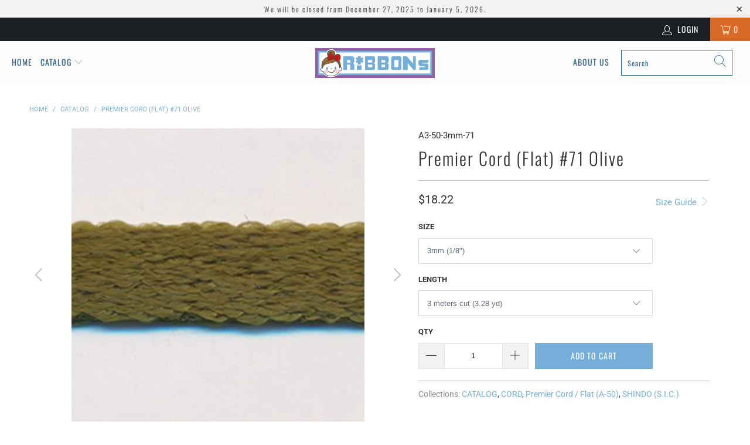

--- FILE ---
content_type: text/html; charset=utf-8
request_url: https://sic.ribbons.jp/products/premier-cord-a-50-71
body_size: 30523
content:


 <!DOCTYPE html>
<html lang="en"> <head> <meta charset="utf-8"> <meta http-equiv="cleartype" content="on"> <meta name="robots" content="index,follow"> <!-- Mobile Specific Metas --> <meta name="HandheldFriendly" content="True"> <meta name="MobileOptimized" content="320"> <meta name="viewport" content="width=device-width,initial-scale=1"> <meta name="theme-color" content="#ffffff"> <title>
      Premier Cord (Flat) #71 Olive - RiBBONs B2B</title> <link rel="preconnect dns-prefetch" href="https://fonts.shopifycdn.com" /> <link rel="preconnect dns-prefetch" href="https://cdn.shopify.com" /> <link rel="preconnect dns-prefetch" href="https://v.shopify.com" /> <link rel="preconnect dns-prefetch" href="https://cdn.shopifycloud.com" /> <link rel="stylesheet" href="https://cdnjs.cloudflare.com/ajax/libs/fancybox/3.5.6/jquery.fancybox.css"> <!-- Stylesheets for Turbo "6.0.2" --> <link href="//sic.ribbons.jp/cdn/shop/t/8/assets/styles.scss.css?v=158839396738908742071766448562" rel="stylesheet" type="text/css" media="all" /> <script>
      window.lazySizesConfig = window.lazySizesConfig || {};

      lazySizesConfig.expand = 300;
      lazySizesConfig.loadHidden = false;

      /*! lazysizes - v4.1.4 */
      !function(a,b){var c=b(a,a.document);a.lazySizes=c,"object"==typeof module&&module.exports&&(module.exports=c)}(window,function(a,b){"use strict";if(b.getElementsByClassName){var c,d,e=b.documentElement,f=a.Date,g=a.HTMLPictureElement,h="addEventListener",i="getAttribute",j=a[h],k=a.setTimeout,l=a.requestAnimationFrame||k,m=a.requestIdleCallback,n=/^picture$/i,o=["load","error","lazyincluded","_lazyloaded"],p={},q=Array.prototype.forEach,r=function(a,b){return p[b]||(p[b]=new RegExp("(\\s|^)"+b+"(\\s|$)")),p[b].test(a[i]("class")||"")&&p[b]},s=function(a,b){r(a,b)||a.setAttribute("class",(a[i]("class")||"").trim()+" "+b)},t=function(a,b){var c;(c=r(a,b))&&a.setAttribute("class",(a[i]("class")||"").replace(c," "))},u=function(a,b,c){var d=c?h:"removeEventListener";c&&u(a,b),o.forEach(function(c){a[d](c,b)})},v=function(a,d,e,f,g){var h=b.createEvent("Event");return e||(e={}),e.instance=c,h.initEvent(d,!f,!g),h.detail=e,a.dispatchEvent(h),h},w=function(b,c){var e;!g&&(e=a.picturefill||d.pf)?(c&&c.src&&!b[i]("srcset")&&b.setAttribute("srcset",c.src),e({reevaluate:!0,elements:[b]})):c&&c.src&&(b.src=c.src)},x=function(a,b){return(getComputedStyle(a,null)||{})[b]},y=function(a,b,c){for(c=c||a.offsetWidth;c<d.minSize&&b&&!a._lazysizesWidth;)c=b.offsetWidth,b=b.parentNode;return c},z=function(){var a,c,d=[],e=[],f=d,g=function(){var b=f;for(f=d.length?e:d,a=!0,c=!1;b.length;)b.shift()();a=!1},h=function(d,e){a&&!e?d.apply(this,arguments):(f.push(d),c||(c=!0,(b.hidden?k:l)(g)))};return h._lsFlush=g,h}(),A=function(a,b){return b?function(){z(a)}:function(){var b=this,c=arguments;z(function(){a.apply(b,c)})}},B=function(a){var b,c=0,e=d.throttleDelay,g=d.ricTimeout,h=function(){b=!1,c=f.now(),a()},i=m&&g>49?function(){m(h,{timeout:g}),g!==d.ricTimeout&&(g=d.ricTimeout)}:A(function(){k(h)},!0);return function(a){var d;(a=a===!0)&&(g=33),b||(b=!0,d=e-(f.now()-c),0>d&&(d=0),a||9>d?i():k(i,d))}},C=function(a){var b,c,d=99,e=function(){b=null,a()},g=function(){var a=f.now()-c;d>a?k(g,d-a):(m||e)(e)};return function(){c=f.now(),b||(b=k(g,d))}};!function(){var b,c={lazyClass:"lazyload",loadedClass:"lazyloaded",loadingClass:"lazyloading",preloadClass:"lazypreload",errorClass:"lazyerror",autosizesClass:"lazyautosizes",srcAttr:"data-src",srcsetAttr:"data-srcset",sizesAttr:"data-sizes",minSize:40,customMedia:{},init:!0,expFactor:1.5,hFac:.8,loadMode:2,loadHidden:!0,ricTimeout:0,throttleDelay:125};d=a.lazySizesConfig||a.lazysizesConfig||{};for(b in c)b in d||(d[b]=c[b]);a.lazySizesConfig=d,k(function(){d.init&&F()})}();var D=function(){var g,l,m,o,p,y,D,F,G,H,I,J,K,L,M=/^img$/i,N=/^iframe$/i,O="onscroll"in a&&!/(gle|ing)bot/.test(navigator.userAgent),P=0,Q=0,R=0,S=-1,T=function(a){R--,a&&a.target&&u(a.target,T),(!a||0>R||!a.target)&&(R=0)},U=function(a,c){var d,f=a,g="hidden"==x(b.body,"visibility")||"hidden"!=x(a.parentNode,"visibility")&&"hidden"!=x(a,"visibility");for(F-=c,I+=c,G-=c,H+=c;g&&(f=f.offsetParent)&&f!=b.body&&f!=e;)g=(x(f,"opacity")||1)>0,g&&"visible"!=x(f,"overflow")&&(d=f.getBoundingClientRect(),g=H>d.left&&G<d.right&&I>d.top-1&&F<d.bottom+1);return g},V=function(){var a,f,h,j,k,m,n,p,q,r=c.elements;if((o=d.loadMode)&&8>R&&(a=r.length)){f=0,S++,null==K&&("expand"in d||(d.expand=e.clientHeight>500&&e.clientWidth>500?500:370),J=d.expand,K=J*d.expFactor),K>Q&&1>R&&S>2&&o>2&&!b.hidden?(Q=K,S=0):Q=o>1&&S>1&&6>R?J:P;for(;a>f;f++)if(r[f]&&!r[f]._lazyRace)if(O)if((p=r[f][i]("data-expand"))&&(m=1*p)||(m=Q),q!==m&&(y=innerWidth+m*L,D=innerHeight+m,n=-1*m,q=m),h=r[f].getBoundingClientRect(),(I=h.bottom)>=n&&(F=h.top)<=D&&(H=h.right)>=n*L&&(G=h.left)<=y&&(I||H||G||F)&&(d.loadHidden||"hidden"!=x(r[f],"visibility"))&&(l&&3>R&&!p&&(3>o||4>S)||U(r[f],m))){if(ba(r[f]),k=!0,R>9)break}else!k&&l&&!j&&4>R&&4>S&&o>2&&(g[0]||d.preloadAfterLoad)&&(g[0]||!p&&(I||H||G||F||"auto"!=r[f][i](d.sizesAttr)))&&(j=g[0]||r[f]);else ba(r[f]);j&&!k&&ba(j)}},W=B(V),X=function(a){s(a.target,d.loadedClass),t(a.target,d.loadingClass),u(a.target,Z),v(a.target,"lazyloaded")},Y=A(X),Z=function(a){Y({target:a.target})},$=function(a,b){try{a.contentWindow.location.replace(b)}catch(c){a.src=b}},_=function(a){var b,c=a[i](d.srcsetAttr);(b=d.customMedia[a[i]("data-media")||a[i]("media")])&&a.setAttribute("media",b),c&&a.setAttribute("srcset",c)},aa=A(function(a,b,c,e,f){var g,h,j,l,o,p;(o=v(a,"lazybeforeunveil",b)).defaultPrevented||(e&&(c?s(a,d.autosizesClass):a.setAttribute("sizes",e)),h=a[i](d.srcsetAttr),g=a[i](d.srcAttr),f&&(j=a.parentNode,l=j&&n.test(j.nodeName||"")),p=b.firesLoad||"src"in a&&(h||g||l),o={target:a},p&&(u(a,T,!0),clearTimeout(m),m=k(T,2500),s(a,d.loadingClass),u(a,Z,!0)),l&&q.call(j.getElementsByTagName("source"),_),h?a.setAttribute("srcset",h):g&&!l&&(N.test(a.nodeName)?$(a,g):a.src=g),f&&(h||l)&&w(a,{src:g})),a._lazyRace&&delete a._lazyRace,t(a,d.lazyClass),z(function(){(!p||a.complete&&a.naturalWidth>1)&&(p?T(o):R--,X(o))},!0)}),ba=function(a){var b,c=M.test(a.nodeName),e=c&&(a[i](d.sizesAttr)||a[i]("sizes")),f="auto"==e;(!f&&l||!c||!a[i]("src")&&!a.srcset||a.complete||r(a,d.errorClass)||!r(a,d.lazyClass))&&(b=v(a,"lazyunveilread").detail,f&&E.updateElem(a,!0,a.offsetWidth),a._lazyRace=!0,R++,aa(a,b,f,e,c))},ca=function(){if(!l){if(f.now()-p<999)return void k(ca,999);var a=C(function(){d.loadMode=3,W()});l=!0,d.loadMode=3,W(),j("scroll",function(){3==d.loadMode&&(d.loadMode=2),a()},!0)}};return{_:function(){p=f.now(),c.elements=b.getElementsByClassName(d.lazyClass),g=b.getElementsByClassName(d.lazyClass+" "+d.preloadClass),L=d.hFac,j("scroll",W,!0),j("resize",W,!0),a.MutationObserver?new MutationObserver(W).observe(e,{childList:!0,subtree:!0,attributes:!0}):(e[h]("DOMNodeInserted",W,!0),e[h]("DOMAttrModified",W,!0),setInterval(W,999)),j("hashchange",W,!0),["focus","mouseover","click","load","transitionend","animationend","webkitAnimationEnd"].forEach(function(a){b[h](a,W,!0)}),/d$|^c/.test(b.readyState)?ca():(j("load",ca),b[h]("DOMContentLoaded",W),k(ca,2e4)),c.elements.length?(V(),z._lsFlush()):W()},checkElems:W,unveil:ba}}(),E=function(){var a,c=A(function(a,b,c,d){var e,f,g;if(a._lazysizesWidth=d,d+="px",a.setAttribute("sizes",d),n.test(b.nodeName||""))for(e=b.getElementsByTagName("source"),f=0,g=e.length;g>f;f++)e[f].setAttribute("sizes",d);c.detail.dataAttr||w(a,c.detail)}),e=function(a,b,d){var e,f=a.parentNode;f&&(d=y(a,f,d),e=v(a,"lazybeforesizes",{width:d,dataAttr:!!b}),e.defaultPrevented||(d=e.detail.width,d&&d!==a._lazysizesWidth&&c(a,f,e,d)))},f=function(){var b,c=a.length;if(c)for(b=0;c>b;b++)e(a[b])},g=C(f);return{_:function(){a=b.getElementsByClassName(d.autosizesClass),j("resize",g)},checkElems:g,updateElem:e}}(),F=function(){F.i||(F.i=!0,E._(),D._())};return c={cfg:d,autoSizer:E,loader:D,init:F,uP:w,aC:s,rC:t,hC:r,fire:v,gW:y,rAF:z}}});

      /*! lazysizes - v4.1.4 */
      !function(a,b){var c=function(){b(a.lazySizes),a.removeEventListener("lazyunveilread",c,!0)};b=b.bind(null,a,a.document),"object"==typeof module&&module.exports?b(require("lazysizes")):a.lazySizes?c():a.addEventListener("lazyunveilread",c,!0)}(window,function(a,b,c){"use strict";function d(){this.ratioElems=b.getElementsByClassName("lazyaspectratio"),this._setupEvents(),this.processImages()}if(a.addEventListener){var e,f,g,h=Array.prototype.forEach,i=/^picture$/i,j="data-aspectratio",k="img["+j+"]",l=function(b){return a.matchMedia?(l=function(a){return!a||(matchMedia(a)||{}).matches})(b):a.Modernizr&&Modernizr.mq?!b||Modernizr.mq(b):!b},m=c.aC,n=c.rC,o=c.cfg;d.prototype={_setupEvents:function(){var a=this,c=function(b){b.naturalWidth<36?a.addAspectRatio(b,!0):a.removeAspectRatio(b,!0)},d=function(){a.processImages()};b.addEventListener("load",function(a){a.target.getAttribute&&a.target.getAttribute(j)&&c(a.target)},!0),addEventListener("resize",function(){var b,d=function(){h.call(a.ratioElems,c)};return function(){clearTimeout(b),b=setTimeout(d,99)}}()),b.addEventListener("DOMContentLoaded",d),addEventListener("load",d)},processImages:function(a){var c,d;a||(a=b),c="length"in a&&!a.nodeName?a:a.querySelectorAll(k);for(d=0;d<c.length;d++)c[d].naturalWidth>36?this.removeAspectRatio(c[d]):this.addAspectRatio(c[d])},getSelectedRatio:function(a){var b,c,d,e,f,g=a.parentNode;if(g&&i.test(g.nodeName||""))for(d=g.getElementsByTagName("source"),b=0,c=d.length;c>b;b++)if(e=d[b].getAttribute("data-media")||d[b].getAttribute("media"),o.customMedia[e]&&(e=o.customMedia[e]),l(e)){f=d[b].getAttribute(j);break}return f||a.getAttribute(j)||""},parseRatio:function(){var a=/^\s*([+\d\.]+)(\s*[\/x]\s*([+\d\.]+))?\s*$/,b={};return function(c){var d;return!b[c]&&(d=c.match(a))&&(d[3]?b[c]=d[1]/d[3]:b[c]=1*d[1]),b[c]}}(),addAspectRatio:function(b,c){var d,e=b.offsetWidth,f=b.offsetHeight;return c||m(b,"lazyaspectratio"),36>e&&0>=f?void((e||f&&a.console)&&console.log("Define width or height of image, so we can calculate the other dimension")):(d=this.getSelectedRatio(b),d=this.parseRatio(d),void(d&&(e?b.style.height=e/d+"px":b.style.width=f*d+"px")))},removeAspectRatio:function(a){n(a,"lazyaspectratio"),a.style.height="",a.style.width="",a.removeAttribute(j)}},f=function(){g=a.jQuery||a.Zepto||a.shoestring||a.$,g&&g.fn&&!g.fn.imageRatio&&g.fn.filter&&g.fn.add&&g.fn.find?g.fn.imageRatio=function(){return e.processImages(this.find(k).add(this.filter(k))),this}:g=!1},f(),setTimeout(f),e=new d,a.imageRatio=e,"object"==typeof module&&module.exports?module.exports=e:"function"==typeof define&&define.amd&&define(e)}});

        /*! lazysizes - v4.1.5 */
        !function(a,b){var c=function(){b(a.lazySizes),a.removeEventListener("lazyunveilread",c,!0)};b=b.bind(null,a,a.document),"object"==typeof module&&module.exports?b(require("lazysizes")):a.lazySizes?c():a.addEventListener("lazyunveilread",c,!0)}(window,function(a,b,c){"use strict";if(a.addEventListener){var d=/\s+/g,e=/\s*\|\s+|\s+\|\s*/g,f=/^(.+?)(?:\s+\[\s*(.+?)\s*\])(?:\s+\[\s*(.+?)\s*\])?$/,g=/^\s*\(*\s*type\s*:\s*(.+?)\s*\)*\s*$/,h=/\(|\)|'/,i={contain:1,cover:1},j=function(a){var b=c.gW(a,a.parentNode);return(!a._lazysizesWidth||b>a._lazysizesWidth)&&(a._lazysizesWidth=b),a._lazysizesWidth},k=function(a){var b;return b=(getComputedStyle(a)||{getPropertyValue:function(){}}).getPropertyValue("background-size"),!i[b]&&i[a.style.backgroundSize]&&(b=a.style.backgroundSize),b},l=function(a,b){if(b){var c=b.match(g);c&&c[1]?a.setAttribute("type",c[1]):a.setAttribute("media",lazySizesConfig.customMedia[b]||b)}},m=function(a,c,g){var h=b.createElement("picture"),i=c.getAttribute(lazySizesConfig.sizesAttr),j=c.getAttribute("data-ratio"),k=c.getAttribute("data-optimumx");c._lazybgset&&c._lazybgset.parentNode==c&&c.removeChild(c._lazybgset),Object.defineProperty(g,"_lazybgset",{value:c,writable:!0}),Object.defineProperty(c,"_lazybgset",{value:h,writable:!0}),a=a.replace(d," ").split(e),h.style.display="none",g.className=lazySizesConfig.lazyClass,1!=a.length||i||(i="auto"),a.forEach(function(a){var c,d=b.createElement("source");i&&"auto"!=i&&d.setAttribute("sizes",i),(c=a.match(f))?(d.setAttribute(lazySizesConfig.srcsetAttr,c[1]),l(d,c[2]),l(d,c[3])):d.setAttribute(lazySizesConfig.srcsetAttr,a),h.appendChild(d)}),i&&(g.setAttribute(lazySizesConfig.sizesAttr,i),c.removeAttribute(lazySizesConfig.sizesAttr),c.removeAttribute("sizes")),k&&g.setAttribute("data-optimumx",k),j&&g.setAttribute("data-ratio",j),h.appendChild(g),c.appendChild(h)},n=function(a){if(a.target._lazybgset){var b=a.target,d=b._lazybgset,e=b.currentSrc||b.src;if(e){var f=c.fire(d,"bgsetproxy",{src:e,useSrc:h.test(e)?JSON.stringify(e):e});f.defaultPrevented||(d.style.backgroundImage="url("+f.detail.useSrc+")")}b._lazybgsetLoading&&(c.fire(d,"_lazyloaded",{},!1,!0),delete b._lazybgsetLoading)}};addEventListener("lazybeforeunveil",function(a){var d,e,f;!a.defaultPrevented&&(d=a.target.getAttribute("data-bgset"))&&(f=a.target,e=b.createElement("img"),e.alt="",e._lazybgsetLoading=!0,a.detail.firesLoad=!0,m(d,f,e),setTimeout(function(){c.loader.unveil(e),c.rAF(function(){c.fire(e,"_lazyloaded",{},!0,!0),e.complete&&n({target:e})})}))}),b.addEventListener("load",n,!0),a.addEventListener("lazybeforesizes",function(a){if(a.detail.instance==c&&a.target._lazybgset&&a.detail.dataAttr){var b=a.target._lazybgset,d=k(b);i[d]&&(a.target._lazysizesParentFit=d,c.rAF(function(){a.target.setAttribute("data-parent-fit",d),a.target._lazysizesParentFit&&delete a.target._lazysizesParentFit}))}},!0),b.documentElement.addEventListener("lazybeforesizes",function(a){!a.defaultPrevented&&a.target._lazybgset&&a.detail.instance==c&&(a.detail.width=j(a.target._lazybgset))})}});</script> <meta name="description" content="Premier Cord #71 (A-50-71) manufactured by Japanese maker SHINDO. Available in 2 sizes." /> <link rel="shortcut icon" type="image/x-icon" href="//sic.ribbons.jp/cdn/shop/t/8/assets/favicon.png?v=86351009882855432031590739311"> <link rel="canonical" href="https://sic.ribbons.jp/products/premier-cord-a-50-71" /> <script>window.performance && window.performance.mark && window.performance.mark('shopify.content_for_header.start');</script><meta id="shopify-digital-wallet" name="shopify-digital-wallet" content="/2425225262/digital_wallets/dialog">
<meta name="shopify-checkout-api-token" content="20b89c4a27c2fc743fedec23c846d3cd">
<meta id="in-context-paypal-metadata" data-shop-id="2425225262" data-venmo-supported="false" data-environment="production" data-locale="en_US" data-paypal-v4="true" data-currency="USD">
<link rel="alternate" type="application/json+oembed" href="https://sic.ribbons.jp/products/premier-cord-a-50-71.oembed">
<script async="async" src="/checkouts/internal/preloads.js?locale=en-US"></script>
<link rel="preconnect" href="https://shop.app" crossorigin="anonymous">
<script async="async" src="https://shop.app/checkouts/internal/preloads.js?locale=en-US&shop_id=2425225262" crossorigin="anonymous"></script>
<script id="apple-pay-shop-capabilities" type="application/json">{"shopId":2425225262,"countryCode":"JP","currencyCode":"USD","merchantCapabilities":["supports3DS"],"merchantId":"gid:\/\/shopify\/Shop\/2425225262","merchantName":"RiBBONs B2B","requiredBillingContactFields":["postalAddress","email","phone"],"requiredShippingContactFields":["postalAddress","email","phone"],"shippingType":"shipping","supportedNetworks":["visa","masterCard","amex"],"total":{"type":"pending","label":"RiBBONs B2B","amount":"1.00"},"shopifyPaymentsEnabled":true,"supportsSubscriptions":true}</script>
<script id="shopify-features" type="application/json">{"accessToken":"20b89c4a27c2fc743fedec23c846d3cd","betas":["rich-media-storefront-analytics"],"domain":"sic.ribbons.jp","predictiveSearch":true,"shopId":2425225262,"locale":"en"}</script>
<script>var Shopify = Shopify || {};
Shopify.shop = "sicribbons.myshopify.com";
Shopify.locale = "en";
Shopify.currency = {"active":"USD","rate":"1.0"};
Shopify.country = "US";
Shopify.theme = {"name":"turbo-portland (May-29-2020)","id":81186979901,"schema_name":"Turbo","schema_version":"6.0.2","theme_store_id":null,"role":"main"};
Shopify.theme.handle = "null";
Shopify.theme.style = {"id":null,"handle":null};
Shopify.cdnHost = "sic.ribbons.jp/cdn";
Shopify.routes = Shopify.routes || {};
Shopify.routes.root = "/";</script>
<script type="module">!function(o){(o.Shopify=o.Shopify||{}).modules=!0}(window);</script>
<script>!function(o){function n(){var o=[];function n(){o.push(Array.prototype.slice.apply(arguments))}return n.q=o,n}var t=o.Shopify=o.Shopify||{};t.loadFeatures=n(),t.autoloadFeatures=n()}(window);</script>
<script>
  window.ShopifyPay = window.ShopifyPay || {};
  window.ShopifyPay.apiHost = "shop.app\/pay";
  window.ShopifyPay.redirectState = null;
</script>
<script id="shop-js-analytics" type="application/json">{"pageType":"product"}</script>
<script defer="defer" async type="module" src="//sic.ribbons.jp/cdn/shopifycloud/shop-js/modules/v2/client.init-shop-cart-sync_BApSsMSl.en.esm.js"></script>
<script defer="defer" async type="module" src="//sic.ribbons.jp/cdn/shopifycloud/shop-js/modules/v2/chunk.common_CBoos6YZ.esm.js"></script>
<script type="module">
  await import("//sic.ribbons.jp/cdn/shopifycloud/shop-js/modules/v2/client.init-shop-cart-sync_BApSsMSl.en.esm.js");
await import("//sic.ribbons.jp/cdn/shopifycloud/shop-js/modules/v2/chunk.common_CBoos6YZ.esm.js");

  window.Shopify.SignInWithShop?.initShopCartSync?.({"fedCMEnabled":true,"windoidEnabled":true});

</script>
<script>
  window.Shopify = window.Shopify || {};
  if (!window.Shopify.featureAssets) window.Shopify.featureAssets = {};
  window.Shopify.featureAssets['shop-js'] = {"shop-cart-sync":["modules/v2/client.shop-cart-sync_DJczDl9f.en.esm.js","modules/v2/chunk.common_CBoos6YZ.esm.js"],"init-fed-cm":["modules/v2/client.init-fed-cm_BzwGC0Wi.en.esm.js","modules/v2/chunk.common_CBoos6YZ.esm.js"],"init-windoid":["modules/v2/client.init-windoid_BS26ThXS.en.esm.js","modules/v2/chunk.common_CBoos6YZ.esm.js"],"init-shop-email-lookup-coordinator":["modules/v2/client.init-shop-email-lookup-coordinator_DFwWcvrS.en.esm.js","modules/v2/chunk.common_CBoos6YZ.esm.js"],"shop-cash-offers":["modules/v2/client.shop-cash-offers_DthCPNIO.en.esm.js","modules/v2/chunk.common_CBoos6YZ.esm.js","modules/v2/chunk.modal_Bu1hFZFC.esm.js"],"shop-button":["modules/v2/client.shop-button_D_JX508o.en.esm.js","modules/v2/chunk.common_CBoos6YZ.esm.js"],"shop-toast-manager":["modules/v2/client.shop-toast-manager_tEhgP2F9.en.esm.js","modules/v2/chunk.common_CBoos6YZ.esm.js"],"avatar":["modules/v2/client.avatar_BTnouDA3.en.esm.js"],"pay-button":["modules/v2/client.pay-button_BuNmcIr_.en.esm.js","modules/v2/chunk.common_CBoos6YZ.esm.js"],"init-shop-cart-sync":["modules/v2/client.init-shop-cart-sync_BApSsMSl.en.esm.js","modules/v2/chunk.common_CBoos6YZ.esm.js"],"shop-login-button":["modules/v2/client.shop-login-button_DwLgFT0K.en.esm.js","modules/v2/chunk.common_CBoos6YZ.esm.js","modules/v2/chunk.modal_Bu1hFZFC.esm.js"],"init-customer-accounts-sign-up":["modules/v2/client.init-customer-accounts-sign-up_TlVCiykN.en.esm.js","modules/v2/client.shop-login-button_DwLgFT0K.en.esm.js","modules/v2/chunk.common_CBoos6YZ.esm.js","modules/v2/chunk.modal_Bu1hFZFC.esm.js"],"init-shop-for-new-customer-accounts":["modules/v2/client.init-shop-for-new-customer-accounts_DrjXSI53.en.esm.js","modules/v2/client.shop-login-button_DwLgFT0K.en.esm.js","modules/v2/chunk.common_CBoos6YZ.esm.js","modules/v2/chunk.modal_Bu1hFZFC.esm.js"],"init-customer-accounts":["modules/v2/client.init-customer-accounts_C0Oh2ljF.en.esm.js","modules/v2/client.shop-login-button_DwLgFT0K.en.esm.js","modules/v2/chunk.common_CBoos6YZ.esm.js","modules/v2/chunk.modal_Bu1hFZFC.esm.js"],"shop-follow-button":["modules/v2/client.shop-follow-button_C5D3XtBb.en.esm.js","modules/v2/chunk.common_CBoos6YZ.esm.js","modules/v2/chunk.modal_Bu1hFZFC.esm.js"],"checkout-modal":["modules/v2/client.checkout-modal_8TC_1FUY.en.esm.js","modules/v2/chunk.common_CBoos6YZ.esm.js","modules/v2/chunk.modal_Bu1hFZFC.esm.js"],"lead-capture":["modules/v2/client.lead-capture_D-pmUjp9.en.esm.js","modules/v2/chunk.common_CBoos6YZ.esm.js","modules/v2/chunk.modal_Bu1hFZFC.esm.js"],"shop-login":["modules/v2/client.shop-login_BmtnoEUo.en.esm.js","modules/v2/chunk.common_CBoos6YZ.esm.js","modules/v2/chunk.modal_Bu1hFZFC.esm.js"],"payment-terms":["modules/v2/client.payment-terms_BHOWV7U_.en.esm.js","modules/v2/chunk.common_CBoos6YZ.esm.js","modules/v2/chunk.modal_Bu1hFZFC.esm.js"]};
</script>
<script>(function() {
  var isLoaded = false;
  function asyncLoad() {
    if (isLoaded) return;
    isLoaded = true;
    var urls = ["https:\/\/gcc.metizapps.com\/assets\/js\/app.js?shop=sicribbons.myshopify.com"];
    for (var i = 0; i <urls.length; i++) {
      var s = document.createElement('script');
      s.type = 'text/javascript';
      s.async = true;
      s.src = urls[i];
      var x = document.getElementsByTagName('script')[0];
      x.parentNode.insertBefore(s, x);
    }
  };
  if(window.attachEvent) {
    window.attachEvent('onload', asyncLoad);
  } else {
    window.addEventListener('load', asyncLoad, false);
  }
})();</script>
<script id="__st">var __st={"a":2425225262,"offset":32400,"reqid":"40c0fdac-8ef7-4a96-8133-1a991f9d8e0d-1768923538","pageurl":"sic.ribbons.jp\/products\/premier-cord-a-50-71","u":"257fe415e9be","p":"product","rtyp":"product","rid":1721773719598};</script>
<script>window.ShopifyPaypalV4VisibilityTracking = true;</script>
<script id="captcha-bootstrap">!function(){'use strict';const t='contact',e='account',n='new_comment',o=[[t,t],['blogs',n],['comments',n],[t,'customer']],c=[[e,'customer_login'],[e,'guest_login'],[e,'recover_customer_password'],[e,'create_customer']],r=t=>t.map((([t,e])=>`form[action*='/${t}']:not([data-nocaptcha='true']) input[name='form_type'][value='${e}']`)).join(','),a=t=>()=>t?[...document.querySelectorAll(t)].map((t=>t.form)):[];function s(){const t=[...o],e=r(t);return a(e)}const i='password',u='form_key',d=['recaptcha-v3-token','g-recaptcha-response','h-captcha-response',i],f=()=>{try{return window.sessionStorage}catch{return}},m='__shopify_v',_=t=>t.elements[u];function p(t,e,n=!1){try{const o=window.sessionStorage,c=JSON.parse(o.getItem(e)),{data:r}=function(t){const{data:e,action:n}=t;return t[m]||n?{data:e,action:n}:{data:t,action:n}}(c);for(const[e,n]of Object.entries(r))t.elements[e]&&(t.elements[e].value=n);n&&o.removeItem(e)}catch(o){console.error('form repopulation failed',{error:o})}}const l='form_type',E='cptcha';function T(t){t.dataset[E]=!0}const w=window,h=w.document,L='Shopify',v='ce_forms',y='captcha';let A=!1;((t,e)=>{const n=(g='f06e6c50-85a8-45c8-87d0-21a2b65856fe',I='https://cdn.shopify.com/shopifycloud/storefront-forms-hcaptcha/ce_storefront_forms_captcha_hcaptcha.v1.5.2.iife.js',D={infoText:'Protected by hCaptcha',privacyText:'Privacy',termsText:'Terms'},(t,e,n)=>{const o=w[L][v],c=o.bindForm;if(c)return c(t,g,e,D).then(n);var r;o.q.push([[t,g,e,D],n]),r=I,A||(h.body.append(Object.assign(h.createElement('script'),{id:'captcha-provider',async:!0,src:r})),A=!0)});var g,I,D;w[L]=w[L]||{},w[L][v]=w[L][v]||{},w[L][v].q=[],w[L][y]=w[L][y]||{},w[L][y].protect=function(t,e){n(t,void 0,e),T(t)},Object.freeze(w[L][y]),function(t,e,n,w,h,L){const[v,y,A,g]=function(t,e,n){const i=e?o:[],u=t?c:[],d=[...i,...u],f=r(d),m=r(i),_=r(d.filter((([t,e])=>n.includes(e))));return[a(f),a(m),a(_),s()]}(w,h,L),I=t=>{const e=t.target;return e instanceof HTMLFormElement?e:e&&e.form},D=t=>v().includes(t);t.addEventListener('submit',(t=>{const e=I(t);if(!e)return;const n=D(e)&&!e.dataset.hcaptchaBound&&!e.dataset.recaptchaBound,o=_(e),c=g().includes(e)&&(!o||!o.value);(n||c)&&t.preventDefault(),c&&!n&&(function(t){try{if(!f())return;!function(t){const e=f();if(!e)return;const n=_(t);if(!n)return;const o=n.value;o&&e.removeItem(o)}(t);const e=Array.from(Array(32),(()=>Math.random().toString(36)[2])).join('');!function(t,e){_(t)||t.append(Object.assign(document.createElement('input'),{type:'hidden',name:u})),t.elements[u].value=e}(t,e),function(t,e){const n=f();if(!n)return;const o=[...t.querySelectorAll(`input[type='${i}']`)].map((({name:t})=>t)),c=[...d,...o],r={};for(const[a,s]of new FormData(t).entries())c.includes(a)||(r[a]=s);n.setItem(e,JSON.stringify({[m]:1,action:t.action,data:r}))}(t,e)}catch(e){console.error('failed to persist form',e)}}(e),e.submit())}));const S=(t,e)=>{t&&!t.dataset[E]&&(n(t,e.some((e=>e===t))),T(t))};for(const o of['focusin','change'])t.addEventListener(o,(t=>{const e=I(t);D(e)&&S(e,y())}));const B=e.get('form_key'),M=e.get(l),P=B&&M;t.addEventListener('DOMContentLoaded',(()=>{const t=y();if(P)for(const e of t)e.elements[l].value===M&&p(e,B);[...new Set([...A(),...v().filter((t=>'true'===t.dataset.shopifyCaptcha))])].forEach((e=>S(e,t)))}))}(h,new URLSearchParams(w.location.search),n,t,e,['guest_login'])})(!0,!0)}();</script>
<script integrity="sha256-4kQ18oKyAcykRKYeNunJcIwy7WH5gtpwJnB7kiuLZ1E=" data-source-attribution="shopify.loadfeatures" defer="defer" src="//sic.ribbons.jp/cdn/shopifycloud/storefront/assets/storefront/load_feature-a0a9edcb.js" crossorigin="anonymous"></script>
<script crossorigin="anonymous" defer="defer" src="//sic.ribbons.jp/cdn/shopifycloud/storefront/assets/shopify_pay/storefront-65b4c6d7.js?v=20250812"></script>
<script data-source-attribution="shopify.dynamic_checkout.dynamic.init">var Shopify=Shopify||{};Shopify.PaymentButton=Shopify.PaymentButton||{isStorefrontPortableWallets:!0,init:function(){window.Shopify.PaymentButton.init=function(){};var t=document.createElement("script");t.src="https://sic.ribbons.jp/cdn/shopifycloud/portable-wallets/latest/portable-wallets.en.js",t.type="module",document.head.appendChild(t)}};
</script>
<script data-source-attribution="shopify.dynamic_checkout.buyer_consent">
  function portableWalletsHideBuyerConsent(e){var t=document.getElementById("shopify-buyer-consent"),n=document.getElementById("shopify-subscription-policy-button");t&&n&&(t.classList.add("hidden"),t.setAttribute("aria-hidden","true"),n.removeEventListener("click",e))}function portableWalletsShowBuyerConsent(e){var t=document.getElementById("shopify-buyer-consent"),n=document.getElementById("shopify-subscription-policy-button");t&&n&&(t.classList.remove("hidden"),t.removeAttribute("aria-hidden"),n.addEventListener("click",e))}window.Shopify?.PaymentButton&&(window.Shopify.PaymentButton.hideBuyerConsent=portableWalletsHideBuyerConsent,window.Shopify.PaymentButton.showBuyerConsent=portableWalletsShowBuyerConsent);
</script>
<script data-source-attribution="shopify.dynamic_checkout.cart.bootstrap">document.addEventListener("DOMContentLoaded",(function(){function t(){return document.querySelector("shopify-accelerated-checkout-cart, shopify-accelerated-checkout")}if(t())Shopify.PaymentButton.init();else{new MutationObserver((function(e,n){t()&&(Shopify.PaymentButton.init(),n.disconnect())})).observe(document.body,{childList:!0,subtree:!0})}}));
</script>
<link id="shopify-accelerated-checkout-styles" rel="stylesheet" media="screen" href="https://sic.ribbons.jp/cdn/shopifycloud/portable-wallets/latest/accelerated-checkout-backwards-compat.css" crossorigin="anonymous">
<style id="shopify-accelerated-checkout-cart">
        #shopify-buyer-consent {
  margin-top: 1em;
  display: inline-block;
  width: 100%;
}

#shopify-buyer-consent.hidden {
  display: none;
}

#shopify-subscription-policy-button {
  background: none;
  border: none;
  padding: 0;
  text-decoration: underline;
  font-size: inherit;
  cursor: pointer;
}

#shopify-subscription-policy-button::before {
  box-shadow: none;
}

      </style>

<script>window.performance && window.performance.mark && window.performance.mark('shopify.content_for_header.end');</script>

    

<meta name="author" content="RiBBONs B2B">
<meta property="og:url" content="https://sic.ribbons.jp/products/premier-cord-a-50-71">
<meta property="og:site_name" content="RiBBONs B2B"> <meta property="og:type" content="product"> <meta property="og:title" content="Premier Cord (Flat) #71 Olive"> <meta property="og:image" content="https://sic.ribbons.jp/cdn/shop/files/A-50-71_600x.jpg?v=1718868416"> <meta property="og:image:secure_url" content="https://sic.ribbons.jp/cdn/shop/files/A-50-71_600x.jpg?v=1718868416"> <meta property="og:image:width" content="392"> <meta property="og:image:height" content="392"> <meta property="og:image" content="https://sic.ribbons.jp/cdn/shop/files/A-50a_395df7ca-29a6-4797-9dd5-42cc87263894_600x.jpg?v=1718868416"> <meta property="og:image:secure_url" content="https://sic.ribbons.jp/cdn/shop/files/A-50a_395df7ca-29a6-4797-9dd5-42cc87263894_600x.jpg?v=1718868416"> <meta property="og:image:width" content="1024"> <meta property="og:image:height" content="1024"> <meta property="product:price:amount" content="18.22"> <meta property="product:price:currency" content="USD"> <meta property="og:description" content="Premier Cord #71 (A-50-71) manufactured by Japanese maker SHINDO. Available in 2 sizes.">




<meta name="twitter:card" content="summary"> <meta name="twitter:title" content="Premier Cord (Flat) #71 Olive"> <meta name="twitter:description" content="Description &amp;amp; Specs Instructions This is the Premier Cord (flat cord) from SHINDO (S.I.C.). This is a soft and comfortable suede style flat cord. Made of polyester, it has good physical properties, and can be used for a wide range of applications such as clothing and accessories because it does not produce suede scum. Three meter-cut products are sold as samples to check the actual product or for prototypes. Please be sure to check the actual product with a three meter-cut product before purchasing in a roll. Sales Unit 3 Meters Cut or Roll Available Size 3mm 5mm Material Composition Polyester 100% Thickness 0.5mm - 0.6mm Manufacturing Process Piece Dyeing Manufacturer SHINDO Washing Marks Depending on performance and display settings, there are instances in which the color of the photo and the actual product slightly differ. In the rare event"> <meta name="twitter:image" content="https://sic.ribbons.jp/cdn/shop/files/A-50-71_240x.jpg?v=1718868416"> <meta name="twitter:image:width" content="240"> <meta name="twitter:image:height" content="240"> <meta name="twitter:image:alt" content="Premier Cord #71"> <meta name="google-site-verification" content="xomdjdETsJ_mvCY3pbtNnuvirpStqfHWH_XO1y3E7DA" /><link href="https://monorail-edge.shopifysvc.com" rel="dns-prefetch">
<script>(function(){if ("sendBeacon" in navigator && "performance" in window) {try {var session_token_from_headers = performance.getEntriesByType('navigation')[0].serverTiming.find(x => x.name == '_s').description;} catch {var session_token_from_headers = undefined;}var session_cookie_matches = document.cookie.match(/_shopify_s=([^;]*)/);var session_token_from_cookie = session_cookie_matches && session_cookie_matches.length === 2 ? session_cookie_matches[1] : "";var session_token = session_token_from_headers || session_token_from_cookie || "";function handle_abandonment_event(e) {var entries = performance.getEntries().filter(function(entry) {return /monorail-edge.shopifysvc.com/.test(entry.name);});if (!window.abandonment_tracked && entries.length === 0) {window.abandonment_tracked = true;var currentMs = Date.now();var navigation_start = performance.timing.navigationStart;var payload = {shop_id: 2425225262,url: window.location.href,navigation_start,duration: currentMs - navigation_start,session_token,page_type: "product"};window.navigator.sendBeacon("https://monorail-edge.shopifysvc.com/v1/produce", JSON.stringify({schema_id: "online_store_buyer_site_abandonment/1.1",payload: payload,metadata: {event_created_at_ms: currentMs,event_sent_at_ms: currentMs}}));}}window.addEventListener('pagehide', handle_abandonment_event);}}());</script>
<script id="web-pixels-manager-setup">(function e(e,d,r,n,o){if(void 0===o&&(o={}),!Boolean(null===(a=null===(i=window.Shopify)||void 0===i?void 0:i.analytics)||void 0===a?void 0:a.replayQueue)){var i,a;window.Shopify=window.Shopify||{};var t=window.Shopify;t.analytics=t.analytics||{};var s=t.analytics;s.replayQueue=[],s.publish=function(e,d,r){return s.replayQueue.push([e,d,r]),!0};try{self.performance.mark("wpm:start")}catch(e){}var l=function(){var e={modern:/Edge?\/(1{2}[4-9]|1[2-9]\d|[2-9]\d{2}|\d{4,})\.\d+(\.\d+|)|Firefox\/(1{2}[4-9]|1[2-9]\d|[2-9]\d{2}|\d{4,})\.\d+(\.\d+|)|Chrom(ium|e)\/(9{2}|\d{3,})\.\d+(\.\d+|)|(Maci|X1{2}).+ Version\/(15\.\d+|(1[6-9]|[2-9]\d|\d{3,})\.\d+)([,.]\d+|)( \(\w+\)|)( Mobile\/\w+|) Safari\/|Chrome.+OPR\/(9{2}|\d{3,})\.\d+\.\d+|(CPU[ +]OS|iPhone[ +]OS|CPU[ +]iPhone|CPU IPhone OS|CPU iPad OS)[ +]+(15[._]\d+|(1[6-9]|[2-9]\d|\d{3,})[._]\d+)([._]\d+|)|Android:?[ /-](13[3-9]|1[4-9]\d|[2-9]\d{2}|\d{4,})(\.\d+|)(\.\d+|)|Android.+Firefox\/(13[5-9]|1[4-9]\d|[2-9]\d{2}|\d{4,})\.\d+(\.\d+|)|Android.+Chrom(ium|e)\/(13[3-9]|1[4-9]\d|[2-9]\d{2}|\d{4,})\.\d+(\.\d+|)|SamsungBrowser\/([2-9]\d|\d{3,})\.\d+/,legacy:/Edge?\/(1[6-9]|[2-9]\d|\d{3,})\.\d+(\.\d+|)|Firefox\/(5[4-9]|[6-9]\d|\d{3,})\.\d+(\.\d+|)|Chrom(ium|e)\/(5[1-9]|[6-9]\d|\d{3,})\.\d+(\.\d+|)([\d.]+$|.*Safari\/(?![\d.]+ Edge\/[\d.]+$))|(Maci|X1{2}).+ Version\/(10\.\d+|(1[1-9]|[2-9]\d|\d{3,})\.\d+)([,.]\d+|)( \(\w+\)|)( Mobile\/\w+|) Safari\/|Chrome.+OPR\/(3[89]|[4-9]\d|\d{3,})\.\d+\.\d+|(CPU[ +]OS|iPhone[ +]OS|CPU[ +]iPhone|CPU IPhone OS|CPU iPad OS)[ +]+(10[._]\d+|(1[1-9]|[2-9]\d|\d{3,})[._]\d+)([._]\d+|)|Android:?[ /-](13[3-9]|1[4-9]\d|[2-9]\d{2}|\d{4,})(\.\d+|)(\.\d+|)|Mobile Safari.+OPR\/([89]\d|\d{3,})\.\d+\.\d+|Android.+Firefox\/(13[5-9]|1[4-9]\d|[2-9]\d{2}|\d{4,})\.\d+(\.\d+|)|Android.+Chrom(ium|e)\/(13[3-9]|1[4-9]\d|[2-9]\d{2}|\d{4,})\.\d+(\.\d+|)|Android.+(UC? ?Browser|UCWEB|U3)[ /]?(15\.([5-9]|\d{2,})|(1[6-9]|[2-9]\d|\d{3,})\.\d+)\.\d+|SamsungBrowser\/(5\.\d+|([6-9]|\d{2,})\.\d+)|Android.+MQ{2}Browser\/(14(\.(9|\d{2,})|)|(1[5-9]|[2-9]\d|\d{3,})(\.\d+|))(\.\d+|)|K[Aa][Ii]OS\/(3\.\d+|([4-9]|\d{2,})\.\d+)(\.\d+|)/},d=e.modern,r=e.legacy,n=navigator.userAgent;return n.match(d)?"modern":n.match(r)?"legacy":"unknown"}(),u="modern"===l?"modern":"legacy",c=(null!=n?n:{modern:"",legacy:""})[u],f=function(e){return[e.baseUrl,"/wpm","/b",e.hashVersion,"modern"===e.buildTarget?"m":"l",".js"].join("")}({baseUrl:d,hashVersion:r,buildTarget:u}),m=function(e){var d=e.version,r=e.bundleTarget,n=e.surface,o=e.pageUrl,i=e.monorailEndpoint;return{emit:function(e){var a=e.status,t=e.errorMsg,s=(new Date).getTime(),l=JSON.stringify({metadata:{event_sent_at_ms:s},events:[{schema_id:"web_pixels_manager_load/3.1",payload:{version:d,bundle_target:r,page_url:o,status:a,surface:n,error_msg:t},metadata:{event_created_at_ms:s}}]});if(!i)return console&&console.warn&&console.warn("[Web Pixels Manager] No Monorail endpoint provided, skipping logging."),!1;try{return self.navigator.sendBeacon.bind(self.navigator)(i,l)}catch(e){}var u=new XMLHttpRequest;try{return u.open("POST",i,!0),u.setRequestHeader("Content-Type","text/plain"),u.send(l),!0}catch(e){return console&&console.warn&&console.warn("[Web Pixels Manager] Got an unhandled error while logging to Monorail."),!1}}}}({version:r,bundleTarget:l,surface:e.surface,pageUrl:self.location.href,monorailEndpoint:e.monorailEndpoint});try{o.browserTarget=l,function(e){var d=e.src,r=e.async,n=void 0===r||r,o=e.onload,i=e.onerror,a=e.sri,t=e.scriptDataAttributes,s=void 0===t?{}:t,l=document.createElement("script"),u=document.querySelector("head"),c=document.querySelector("body");if(l.async=n,l.src=d,a&&(l.integrity=a,l.crossOrigin="anonymous"),s)for(var f in s)if(Object.prototype.hasOwnProperty.call(s,f))try{l.dataset[f]=s[f]}catch(e){}if(o&&l.addEventListener("load",o),i&&l.addEventListener("error",i),u)u.appendChild(l);else{if(!c)throw new Error("Did not find a head or body element to append the script");c.appendChild(l)}}({src:f,async:!0,onload:function(){if(!function(){var e,d;return Boolean(null===(d=null===(e=window.Shopify)||void 0===e?void 0:e.analytics)||void 0===d?void 0:d.initialized)}()){var d=window.webPixelsManager.init(e)||void 0;if(d){var r=window.Shopify.analytics;r.replayQueue.forEach((function(e){var r=e[0],n=e[1],o=e[2];d.publishCustomEvent(r,n,o)})),r.replayQueue=[],r.publish=d.publishCustomEvent,r.visitor=d.visitor,r.initialized=!0}}},onerror:function(){return m.emit({status:"failed",errorMsg:"".concat(f," has failed to load")})},sri:function(e){var d=/^sha384-[A-Za-z0-9+/=]+$/;return"string"==typeof e&&d.test(e)}(c)?c:"",scriptDataAttributes:o}),m.emit({status:"loading"})}catch(e){m.emit({status:"failed",errorMsg:(null==e?void 0:e.message)||"Unknown error"})}}})({shopId: 2425225262,storefrontBaseUrl: "https://sic.ribbons.jp",extensionsBaseUrl: "https://extensions.shopifycdn.com/cdn/shopifycloud/web-pixels-manager",monorailEndpoint: "https://monorail-edge.shopifysvc.com/unstable/produce_batch",surface: "storefront-renderer",enabledBetaFlags: ["2dca8a86"],webPixelsConfigList: [{"id":"shopify-app-pixel","configuration":"{}","eventPayloadVersion":"v1","runtimeContext":"STRICT","scriptVersion":"0450","apiClientId":"shopify-pixel","type":"APP","privacyPurposes":["ANALYTICS","MARKETING"]},{"id":"shopify-custom-pixel","eventPayloadVersion":"v1","runtimeContext":"LAX","scriptVersion":"0450","apiClientId":"shopify-pixel","type":"CUSTOM","privacyPurposes":["ANALYTICS","MARKETING"]}],isMerchantRequest: false,initData: {"shop":{"name":"RiBBONs B2B","paymentSettings":{"currencyCode":"USD"},"myshopifyDomain":"sicribbons.myshopify.com","countryCode":"JP","storefrontUrl":"https:\/\/sic.ribbons.jp"},"customer":null,"cart":null,"checkout":null,"productVariants":[{"price":{"amount":18.22,"currencyCode":"USD"},"product":{"title":"Premier Cord (Flat) #71 Olive","vendor":"SHINDO","id":"1721773719598","untranslatedTitle":"Premier Cord (Flat) #71 Olive","url":"\/products\/premier-cord-a-50-71","type":"CORD"},"id":"16048988684334","image":{"src":"\/\/sic.ribbons.jp\/cdn\/shop\/files\/A-50-71.jpg?v=1718868416"},"sku":"A3-50-3mm-71","title":"3mm (1\/8\") \/ 3 meters cut (3.28 yd)","untranslatedTitle":"3mm (1\/8\") \/ 3 meters cut (3.28 yd)"},{"price":{"amount":18.88,"currencyCode":"USD"},"product":{"title":"Premier Cord (Flat) #71 Olive","vendor":"SHINDO","id":"1721773719598","untranslatedTitle":"Premier Cord (Flat) #71 Olive","url":"\/products\/premier-cord-a-50-71","type":"CORD"},"id":"16048988717102","image":{"src":"\/\/sic.ribbons.jp\/cdn\/shop\/files\/A-50-71.jpg?v=1718868416"},"sku":"A3-50-5mm-71","title":"5mm (3\/16\") \/ 3 meters cut (3.28 yd)","untranslatedTitle":"5mm (3\/16\") \/ 3 meters cut (3.28 yd)"},{"price":{"amount":108.7,"currencyCode":"USD"},"product":{"title":"Premier Cord (Flat) #71 Olive","vendor":"SHINDO","id":"1721773719598","untranslatedTitle":"Premier Cord (Flat) #71 Olive","url":"\/products\/premier-cord-a-50-71","type":"CORD"},"id":"16048988749870","image":{"src":"\/\/sic.ribbons.jp\/cdn\/shop\/files\/A-50-71.jpg?v=1718868416"},"sku":"A-T-50-3mm-71","title":"3mm (1\/8\") \/ 30 meters roll (32.81 yd)","untranslatedTitle":"3mm (1\/8\") \/ 30 meters roll (32.81 yd)"},{"price":{"amount":112.27,"currencyCode":"USD"},"product":{"title":"Premier Cord (Flat) #71 Olive","vendor":"SHINDO","id":"1721773719598","untranslatedTitle":"Premier Cord (Flat) #71 Olive","url":"\/products\/premier-cord-a-50-71","type":"CORD"},"id":"16048988782638","image":{"src":"\/\/sic.ribbons.jp\/cdn\/shop\/files\/A-50-71.jpg?v=1718868416"},"sku":"A-T-50-5mm-71","title":"5mm (3\/16\") \/ 30 meters roll (32.81 yd)","untranslatedTitle":"5mm (3\/16\") \/ 30 meters roll (32.81 yd)"}],"purchasingCompany":null},},"https://sic.ribbons.jp/cdn","fcfee988w5aeb613cpc8e4bc33m6693e112",{"modern":"","legacy":""},{"shopId":"2425225262","storefrontBaseUrl":"https:\/\/sic.ribbons.jp","extensionBaseUrl":"https:\/\/extensions.shopifycdn.com\/cdn\/shopifycloud\/web-pixels-manager","surface":"storefront-renderer","enabledBetaFlags":"[\"2dca8a86\"]","isMerchantRequest":"false","hashVersion":"fcfee988w5aeb613cpc8e4bc33m6693e112","publish":"custom","events":"[[\"page_viewed\",{}],[\"product_viewed\",{\"productVariant\":{\"price\":{\"amount\":18.22,\"currencyCode\":\"USD\"},\"product\":{\"title\":\"Premier Cord (Flat) #71 Olive\",\"vendor\":\"SHINDO\",\"id\":\"1721773719598\",\"untranslatedTitle\":\"Premier Cord (Flat) #71 Olive\",\"url\":\"\/products\/premier-cord-a-50-71\",\"type\":\"CORD\"},\"id\":\"16048988684334\",\"image\":{\"src\":\"\/\/sic.ribbons.jp\/cdn\/shop\/files\/A-50-71.jpg?v=1718868416\"},\"sku\":\"A3-50-3mm-71\",\"title\":\"3mm (1\/8\\\") \/ 3 meters cut (3.28 yd)\",\"untranslatedTitle\":\"3mm (1\/8\\\") \/ 3 meters cut (3.28 yd)\"}}]]"});</script><script>
  window.ShopifyAnalytics = window.ShopifyAnalytics || {};
  window.ShopifyAnalytics.meta = window.ShopifyAnalytics.meta || {};
  window.ShopifyAnalytics.meta.currency = 'USD';
  var meta = {"product":{"id":1721773719598,"gid":"gid:\/\/shopify\/Product\/1721773719598","vendor":"SHINDO","type":"CORD","handle":"premier-cord-a-50-71","variants":[{"id":16048988684334,"price":1822,"name":"Premier Cord (Flat) #71 Olive - 3mm (1\/8\") \/ 3 meters cut (3.28 yd)","public_title":"3mm (1\/8\") \/ 3 meters cut (3.28 yd)","sku":"A3-50-3mm-71"},{"id":16048988717102,"price":1888,"name":"Premier Cord (Flat) #71 Olive - 5mm (3\/16\") \/ 3 meters cut (3.28 yd)","public_title":"5mm (3\/16\") \/ 3 meters cut (3.28 yd)","sku":"A3-50-5mm-71"},{"id":16048988749870,"price":10870,"name":"Premier Cord (Flat) #71 Olive - 3mm (1\/8\") \/ 30 meters roll (32.81 yd)","public_title":"3mm (1\/8\") \/ 30 meters roll (32.81 yd)","sku":"A-T-50-3mm-71"},{"id":16048988782638,"price":11227,"name":"Premier Cord (Flat) #71 Olive - 5mm (3\/16\") \/ 30 meters roll (32.81 yd)","public_title":"5mm (3\/16\") \/ 30 meters roll (32.81 yd)","sku":"A-T-50-5mm-71"}],"remote":false},"page":{"pageType":"product","resourceType":"product","resourceId":1721773719598,"requestId":"40c0fdac-8ef7-4a96-8133-1a991f9d8e0d-1768923538"}};
  for (var attr in meta) {
    window.ShopifyAnalytics.meta[attr] = meta[attr];
  }
</script>
<script class="analytics">
  (function () {
    var customDocumentWrite = function(content) {
      var jquery = null;

      if (window.jQuery) {
        jquery = window.jQuery;
      } else if (window.Checkout && window.Checkout.$) {
        jquery = window.Checkout.$;
      }

      if (jquery) {
        jquery('body').append(content);
      }
    };

    var hasLoggedConversion = function(token) {
      if (token) {
        return document.cookie.indexOf('loggedConversion=' + token) !== -1;
      }
      return false;
    }

    var setCookieIfConversion = function(token) {
      if (token) {
        var twoMonthsFromNow = new Date(Date.now());
        twoMonthsFromNow.setMonth(twoMonthsFromNow.getMonth() + 2);

        document.cookie = 'loggedConversion=' + token + '; expires=' + twoMonthsFromNow;
      }
    }

    var trekkie = window.ShopifyAnalytics.lib = window.trekkie = window.trekkie || [];
    if (trekkie.integrations) {
      return;
    }
    trekkie.methods = [
      'identify',
      'page',
      'ready',
      'track',
      'trackForm',
      'trackLink'
    ];
    trekkie.factory = function(method) {
      return function() {
        var args = Array.prototype.slice.call(arguments);
        args.unshift(method);
        trekkie.push(args);
        return trekkie;
      };
    };
    for (var i = 0; i < trekkie.methods.length; i++) {
      var key = trekkie.methods[i];
      trekkie[key] = trekkie.factory(key);
    }
    trekkie.load = function(config) {
      trekkie.config = config || {};
      trekkie.config.initialDocumentCookie = document.cookie;
      var first = document.getElementsByTagName('script')[0];
      var script = document.createElement('script');
      script.type = 'text/javascript';
      script.onerror = function(e) {
        var scriptFallback = document.createElement('script');
        scriptFallback.type = 'text/javascript';
        scriptFallback.onerror = function(error) {
                var Monorail = {
      produce: function produce(monorailDomain, schemaId, payload) {
        var currentMs = new Date().getTime();
        var event = {
          schema_id: schemaId,
          payload: payload,
          metadata: {
            event_created_at_ms: currentMs,
            event_sent_at_ms: currentMs
          }
        };
        return Monorail.sendRequest("https://" + monorailDomain + "/v1/produce", JSON.stringify(event));
      },
      sendRequest: function sendRequest(endpointUrl, payload) {
        // Try the sendBeacon API
        if (window && window.navigator && typeof window.navigator.sendBeacon === 'function' && typeof window.Blob === 'function' && !Monorail.isIos12()) {
          var blobData = new window.Blob([payload], {
            type: 'text/plain'
          });

          if (window.navigator.sendBeacon(endpointUrl, blobData)) {
            return true;
          } // sendBeacon was not successful

        } // XHR beacon

        var xhr = new XMLHttpRequest();

        try {
          xhr.open('POST', endpointUrl);
          xhr.setRequestHeader('Content-Type', 'text/plain');
          xhr.send(payload);
        } catch (e) {
          console.log(e);
        }

        return false;
      },
      isIos12: function isIos12() {
        return window.navigator.userAgent.lastIndexOf('iPhone; CPU iPhone OS 12_') !== -1 || window.navigator.userAgent.lastIndexOf('iPad; CPU OS 12_') !== -1;
      }
    };
    Monorail.produce('monorail-edge.shopifysvc.com',
      'trekkie_storefront_load_errors/1.1',
      {shop_id: 2425225262,
      theme_id: 81186979901,
      app_name: "storefront",
      context_url: window.location.href,
      source_url: "//sic.ribbons.jp/cdn/s/trekkie.storefront.cd680fe47e6c39ca5d5df5f0a32d569bc48c0f27.min.js"});

        };
        scriptFallback.async = true;
        scriptFallback.src = '//sic.ribbons.jp/cdn/s/trekkie.storefront.cd680fe47e6c39ca5d5df5f0a32d569bc48c0f27.min.js';
        first.parentNode.insertBefore(scriptFallback, first);
      };
      script.async = true;
      script.src = '//sic.ribbons.jp/cdn/s/trekkie.storefront.cd680fe47e6c39ca5d5df5f0a32d569bc48c0f27.min.js';
      first.parentNode.insertBefore(script, first);
    };
    trekkie.load(
      {"Trekkie":{"appName":"storefront","development":false,"defaultAttributes":{"shopId":2425225262,"isMerchantRequest":null,"themeId":81186979901,"themeCityHash":"619445379678432473","contentLanguage":"en","currency":"USD","eventMetadataId":"12c7edc0-5fdf-414f-b64b-2c5ffae895ad"},"isServerSideCookieWritingEnabled":true,"monorailRegion":"shop_domain","enabledBetaFlags":["65f19447"]},"Session Attribution":{},"S2S":{"facebookCapiEnabled":false,"source":"trekkie-storefront-renderer","apiClientId":580111}}
    );

    var loaded = false;
    trekkie.ready(function() {
      if (loaded) return;
      loaded = true;

      window.ShopifyAnalytics.lib = window.trekkie;

      var originalDocumentWrite = document.write;
      document.write = customDocumentWrite;
      try { window.ShopifyAnalytics.merchantGoogleAnalytics.call(this); } catch(error) {};
      document.write = originalDocumentWrite;

      window.ShopifyAnalytics.lib.page(null,{"pageType":"product","resourceType":"product","resourceId":1721773719598,"requestId":"40c0fdac-8ef7-4a96-8133-1a991f9d8e0d-1768923538","shopifyEmitted":true});

      var match = window.location.pathname.match(/checkouts\/(.+)\/(thank_you|post_purchase)/)
      var token = match? match[1]: undefined;
      if (!hasLoggedConversion(token)) {
        setCookieIfConversion(token);
        window.ShopifyAnalytics.lib.track("Viewed Product",{"currency":"USD","variantId":16048988684334,"productId":1721773719598,"productGid":"gid:\/\/shopify\/Product\/1721773719598","name":"Premier Cord (Flat) #71 Olive - 3mm (1\/8\") \/ 3 meters cut (3.28 yd)","price":"18.22","sku":"A3-50-3mm-71","brand":"SHINDO","variant":"3mm (1\/8\") \/ 3 meters cut (3.28 yd)","category":"CORD","nonInteraction":true,"remote":false},undefined,undefined,{"shopifyEmitted":true});
      window.ShopifyAnalytics.lib.track("monorail:\/\/trekkie_storefront_viewed_product\/1.1",{"currency":"USD","variantId":16048988684334,"productId":1721773719598,"productGid":"gid:\/\/shopify\/Product\/1721773719598","name":"Premier Cord (Flat) #71 Olive - 3mm (1\/8\") \/ 3 meters cut (3.28 yd)","price":"18.22","sku":"A3-50-3mm-71","brand":"SHINDO","variant":"3mm (1\/8\") \/ 3 meters cut (3.28 yd)","category":"CORD","nonInteraction":true,"remote":false,"referer":"https:\/\/sic.ribbons.jp\/products\/premier-cord-a-50-71"});
      }
    });


        var eventsListenerScript = document.createElement('script');
        eventsListenerScript.async = true;
        eventsListenerScript.src = "//sic.ribbons.jp/cdn/shopifycloud/storefront/assets/shop_events_listener-3da45d37.js";
        document.getElementsByTagName('head')[0].appendChild(eventsListenerScript);

})();</script>
<script
  defer
  src="https://sic.ribbons.jp/cdn/shopifycloud/perf-kit/shopify-perf-kit-3.0.4.min.js"
  data-application="storefront-renderer"
  data-shop-id="2425225262"
  data-render-region="gcp-us-central1"
  data-page-type="product"
  data-theme-instance-id="81186979901"
  data-theme-name="Turbo"
  data-theme-version="6.0.2"
  data-monorail-region="shop_domain"
  data-resource-timing-sampling-rate="10"
  data-shs="true"
  data-shs-beacon="true"
  data-shs-export-with-fetch="true"
  data-shs-logs-sample-rate="1"
  data-shs-beacon-endpoint="https://sic.ribbons.jp/api/collect"
></script>
</head> <noscript> <style>
      .product_section .product_form,
      .product_gallery {
        opacity: 1;
      }

      .multi_select,
      form .select {
        display: block !important;
      }

      .image-element__wrap {
        display: none;
      }</style></noscript> <body class="product"
        data-money-format="${{amount}}
"
        data-shop-currency="USD"
        data-shop-url="https://sic.ribbons.jp"> <div id="shopify-section-header" class="shopify-section header-section">



<script type="application/ld+json">
  {
    "@context": "http://schema.org",
    "@type": "Organization",
    "name": "RiBBONs B2B",
    
      
      "logo": "https://sic.ribbons.jp/cdn/shop/files/ribbons_logo_400x.png?v=1613513450",
    
    "sameAs": [
      "",
      "",
      "",
      "",
      "",
      "",
      "",
      ""
    ],
    "url": "https://sic.ribbons.jp"
  }
</script>



<header id="header" class="mobile_nav-fixed--true"> <div class="promo_banner"> <div class="promo_banner__content"> <p>We will be closed from December 27, 2025 to January 5, 2026.</p></div> <div class="promo_banner-close"></div></div> <div class="top_bar clearfix"> <a class="mobile_nav dropdown_link" data-dropdown-rel="menu" data-no-instant="true"> <div> <span></span> <span></span> <span></span> <span></span></div> <span class="menu_title">Menu</span></a> <a href="https://sic.ribbons.jp" title="RiBBONs B2B" class="mobile_logo logo"> <img src="//sic.ribbons.jp/cdn/shop/files/ribbons_logo_410x.png?v=1613513450" alt="RiBBONs B2B" /></a> <div class="top_bar--right"> <a href="/search" class="icon-search dropdown_link" title="Search" data-dropdown-rel="search"></a> <div class="cart_container"> <a href="/cart" class="icon-cart mini_cart dropdown_link" title="Cart" data-no-instant> <span class="cart_count">0</span></a></div></div></div> <div class="dropdown_container center" data-dropdown="search"> <div class="dropdown"> <form action="/search" class="header_search_form"> <input type="hidden" name="type" value="product" /> <span class="icon-search search-submit"></span> <input type="text" name="q" placeholder="Search" autocapitalize="off" autocomplete="off" autocorrect="off" class="search-terms" /></form></div></div> <div class="dropdown_container" data-dropdown="menu"> <div class="dropdown"> <ul class="menu" id="mobile_menu"> <li data-mobile-dropdown-rel="home"> <a data-no-instant href="/" class="parent-link--false">
            Home</a></li> <li data-mobile-dropdown-rel="catalog"> <a data-no-instant href="/collections/ribbon" class="parent-link--true">
            Catalog</a></li> <li data-mobile-dropdown-rel="about-us"> <a data-no-instant href="/pages/aboutus" class="parent-link--true">
            ABOUT US</a></li> <li data-no-instant> <a href="/account/login" id="customer_login_link">Login</a></li></ul></div></div>
</header>




<header class="feature_image  search-enabled--true"> <div class="header  header-fixed--true header-background--solid"> <div class="promo_banner"> <div class="promo_banner__content"> <p>We will be closed from December 27, 2025 to January 5, 2026.</p></div> <div class="promo_banner-close"></div></div> <div class="top_bar clearfix"> <ul class="social_icons">
  

  

  

  

  

  

  

  

  

  

  
</ul> <ul class="menu left"></ul> <div class="cart_container clearfix"> <a href="/cart" class="icon-cart mini_cart dropdown_link" data-no-instant> <span class="cart_count">0</span></a> <div class="tos_warning cart_content animated fadeIn"> <div class="js-empty-cart__message "> <p class="empty_cart">Your Cart is Empty</p></div> <form action="/checkout"
                    method="post"
                    class="hidden"
                    data-total-discount="0"
                    data-money-format="${{amount}}"
                    data-shop-currency="USD"
                    data-shop-name="RiBBONs B2B"
                    data-cart-form="mini-cart"> <a class="cart_content__continue-shopping secondary_button">
                  Continue Shopping</a> <ul class="cart_items js-cart_items clearfix"></ul> <ul> <li class="cart_discounts js-cart_discounts sale"></li> <li class="cart_subtotal js-cart_subtotal"> <span class="right"> <span class="money">


  $0.00
</span></span> <span>Subtotal</span></li> <li class="cart_savings sale js-cart_savings"></li> <li> <div class="cart_text"> <p>Orders will be processed in USD.</p></div> <button type="submit" class="action_button add_to_cart">Go to cart</button></li></ul></form></div></div> <ul class="menu right"> <li class="localization-wrap">
          
<form method="post" action="/localization" id="header__selector-form" accept-charset="UTF-8" class="selectors-form" enctype="multipart/form-data"><input type="hidden" name="form_type" value="localization" /><input type="hidden" name="utf8" value="✓" /><input type="hidden" name="_method" value="put" /><input type="hidden" name="return_to" value="/products/premier-cord-a-50-71" /><div class="localization header-menu__disclosure"> <div class="selectors-form__wrap"></div>
</div></form></li> <li> <a href="/account" class="icon-user" title="My Account "> <span>Login</span></a></li></ul></div> <div class="main_nav_wrapper"> <div class="main_nav clearfix menu-position--inline logo-align--center logo-position--center search-enabled--true"> <div class="nav nav--left clearfix"> <ul class="menu align_left clearfix"> <li><a href="/" class="   top_link " data-dropdown-rel="home">Home</a></li> <li><a href="/collections/ribbon" class="   top_link " data-dropdown-rel="catalog">Catalog</a></li></ul></div> <div class="logo logo--image"> <a href="https://sic.ribbons.jp" title="RiBBONs B2B"> <img src="//sic.ribbons.jp/cdn/shop/files/ribbons_logo_410x.png?v=1613513450" class="primary_logo lazyload" alt="RiBBONs B2B" /></a></div> <div class="nav nav--right clearfix"> <ul class="menu align_right clearfix menu-items--right"> <li><a href="/pages/aboutus" class="   top_link " data-dropdown-rel="about-us">ABOUT US</a></li> <li class="search_container" data-autocomplete-true> <form action="/search" class="search_form"> <input type="hidden" name="type" value="product" /> <span class="icon-search search-submit"></span> <input type="text" name="q" placeholder="Search" value="" autocapitalize="off" autocomplete="off" autocorrect="off" /></form></li> <li class="search_link"> <a href="/search" class="icon-search dropdown_link" title="Search" data-dropdown-rel="search"></a></li></ul></div> <div class="dropdown_container center" data-dropdown="search"> <div class="dropdown" data-autocomplete-true> <form action="/search" class="header_search_form"> <input type="hidden" name="type" value="product" /> <span class="icon-search search-submit"></span> <input type="text" name="q" placeholder="Search" autocapitalize="off" autocomplete="off" autocorrect="off" class="search-terms" /></form></div></div></div></div></div>
</header>

<style>
  .main_nav div.logo,
  .sticky_nav .main_nav div.logo {
    padding-top: 12px;
    padding-bottom: 12px;
  }

  div.logo img {
    max-width: 205px;
  }

  .nav {
    
      width: 42%;
      float: left;
    
  }

  .nav ul.menu {
    padding-top: 12px;
    padding-bottom: 12px;
  }

  .search-enabled--true .nav--right ul.menu,
  .search-enabled--true .nav--combined ul.menu {
    padding-right: 210px;
    position: relative;
  }

  .sticky_nav .search-enabled--true  .nav--right ul.menu,
  .sticky_nav .search-enabled--true  .nav--combined ul.menu {
    padding-right: 100px;
  }

  .menu li.search_container {
    padding-top: 15px;
  }

  .sticky_nav ul.menu {
    padding-top: 6px;
    padding-bottom: 6px;
  }

  

  

  /* Add padding to the search wrapper when the header is smaller */
  
</style>


</div> <div class="mega-menu-container"> <div id="shopify-section-mega-menu-1" class="shopify-section mega-menu-section"> <div class="dropdown_container mega-menu mega-menu-1" data-dropdown="catalog"> <div class="dropdown menu"> <div class="dropdown_content "> <div class="dropdown_column" > <div class="mega-menu__richtext"></div> <div class="dropdown_column__menu"> <ul class="dropdown_title"> <li> <a href="/collections/ribbon">RIBBON</a></li></ul> <ul> <li> <a href="/collections/georgette-ribbon">Georgette Ribbon</a></li> <li> <a href="/collections/grosgrain-ribbon">Grosgrain Ribbon</a></li> <li> <a href="/collections/herringbone-ribbon">Herringbone Ribbon</a></li> <li> <a href="/collections/organdy-ribbon">Organdy Ribbon</a></li> <li> <a href="/collections/satin-ribbon">Satin Ribbon</a></li> <li> <a href="/collections/taffeta-ribbon">Taffeta Ribbon</a></li> <li> <a href="/collections/velveteen-ribbon">Velveteen Ribbon</a></li></ul></div> <div class="dropdown_column__menu"> <ul class="dropdown_title"> <li> <a href="/collections/knit">KNIT</a></li></ul> <ul></ul></div> <div class="dropdown_column__menu"> <ul class="dropdown_title"> <li> <a href="/collections/jacquard">JACQUARD</a></li></ul> <ul></ul></div> <div class="dropdown_column__menu"> <ul class="dropdown_title"> <li> <a href="/collections/reflect">REFLECT</a></li></ul> <ul></ul></div> <div class="mega-menu__richtext"></div></div> <div class="dropdown_column" > <div class="mega-menu__richtext"></div> <div class="dropdown_column__menu"> <ul class="dropdown_title"> <li> <a href="/collections/stretch">STRETCH</a></li></ul> <ul> <li> <a href="/collections/elastic-cord">Elastic Cord</a></li> <li> <a href="/collections/inside-belt">Inside Belt</a></li> <li> <a href="/collections/stretch-tape">Stretch Tape</a></li></ul></div> <div class="dropdown_column__menu"> <ul class="dropdown_title"> <li> <a href="/collections/cord">CORD</a></li></ul> <ul> <li> <a href="/collections/ayatake-cord">Ayatake Cord</a></li> <li> <a href="/collections/satin-cord">Satin Cord</a></li> <li> <a href="/collections/spindle-cord">Spindle Cord</a></li> <li> <a href="/collections/trimming-braid">Trimming Braid</a></li> <li> <a href="/collections/twist-cord">Twist Cord</a></li> <li> <a href="/collections/zig-zag-tape">Zig-Zag Tape</a></li></ul></div> <div class="mega-menu__richtext"></div></div> <div class="dropdown_column" > <div class="mega-menu__richtext"></div> <div class="dropdown_column__menu"> <ul class="dropdown_title"> <li> <a href="/collections/piping">PIPING</a></li></ul> <ul></ul></div> <div class="dropdown_column__menu"> <ul class="dropdown_title"> <li> <a href="/collections/braid">BRAID</a></li></ul> <ul></ul></div> <div class="dropdown_column__menu"> <ul class="dropdown_title"> <li> <a href="/collections/organic-cotton">ORGANIC COTTON</a></li></ul> <ul></ul></div> <div class="dropdown_column__menu"> <ul class="dropdown_title"> <li> <a href="/collections/micro-suede">MICRO SUEDE</a></li></ul> <ul></ul></div> <div class="mega-menu__richtext"></div></div> <div class="dropdown_column" > <div class="mega-menu__richtext"></div> <div class="dropdown_column__menu"> <ul class="dropdown_title"> <li> <a href="/collections/flower">FLOWER</a></li></ul> <ul></ul></div> <div class="dropdown_column__menu"> <ul class="dropdown_title"> <li> <a href="/collections/leavers-trimming-lace">LEAVERS TRIMMING LACE</a></li></ul> <ul></ul></div> <div class="dropdown_column__menu"> <ul class="dropdown_title"> <li> <a href="/collections/jacquard-trimming-lace">JACQUARD TRIMMING LACE</a></li></ul> <ul></ul></div> <div class="dropdown_column__menu"> <ul class="dropdown_title"> <li> <a href="/collections/embroidered-chemical-lace">EMBROIDERED CHEMICAL LACE</a></li></ul> <ul></ul></div> <div class="mega-menu__richtext"></div></div> <div class="dropdown_column" > <div class="mega-menu__richtext"></div> <div class="dropdown_column__menu"> <ul class="dropdown_title"> <li> <a href="/collections/embroidered-tulle-lace">EMBROIDERED TULLE LACE</a></li></ul> <ul></ul></div> <div class="dropdown_column__menu"> <ul class="dropdown_title"> <li> <a href="/collections/torchon-lace">TORCHON LACE</a></li></ul> <ul></ul></div> <div class="dropdown_column__menu"> <ul class="dropdown_title"> <li> <a href="/collections/other">OTHER</a></li></ul> <ul> <li> <a href="/collections/beads">Beads</a></li> <li> <a href="/collections/button">Button</a></li> <li> <a href="/collections/sequin">Sequin</a></li></ul></div> <div class="dropdown_column__menu"> <ul class="dropdown_title"> <li> <a href="/collections/samplecard">SAMPLE CARD</a></li></ul> <ul></ul></div> <div class="mega-menu__richtext"></div></div></div></div></div> <ul class="mobile-mega-menu hidden" data-mobile-dropdown="catalog"> <div> <li class="mobile-mega-menu_block mega-menu__richtext"></li> <li class="mobile-mega-menu_block sublink"> <a data-no-instant href="/collections/ribbon" class="parent-link--true">
                RIBBON <span class="right icon-down-arrow"></span></a> <ul> <li> <a href="/collections/georgette-ribbon">Georgette Ribbon</a></li> <li> <a href="/collections/grosgrain-ribbon">Grosgrain Ribbon</a></li> <li> <a href="/collections/herringbone-ribbon">Herringbone Ribbon</a></li> <li> <a href="/collections/organdy-ribbon">Organdy Ribbon</a></li> <li> <a href="/collections/satin-ribbon">Satin Ribbon</a></li> <li> <a href="/collections/taffeta-ribbon">Taffeta Ribbon</a></li> <li> <a href="/collections/velveteen-ribbon">Velveteen Ribbon</a></li></ul></li> <li class="mobile-mega-menu_block sublink"> <a data-no-instant href="/collections/knit" class="parent-link--true">
                KNIT <span class="right icon-down-arrow"></span></a> <ul></ul></li> <li class="mobile-mega-menu_block sublink"> <a data-no-instant href="/collections/jacquard" class="parent-link--true">
                JACQUARD <span class="right icon-down-arrow"></span></a> <ul></ul></li> <li class="mobile-mega-menu_block sublink"> <a data-no-instant href="/collections/reflect" class="parent-link--true">
                REFLECT <span class="right icon-down-arrow"></span></a> <ul></ul></li> <li class="mobile-mega-menu_block"  ></li></div> <div> <li class="mobile-mega-menu_block mega-menu__richtext"></li> <li class="mobile-mega-menu_block sublink"> <a data-no-instant href="/collections/stretch" class="parent-link--true">
                STRETCH <span class="right icon-down-arrow"></span></a> <ul> <li> <a href="/collections/elastic-cord">Elastic Cord</a></li> <li> <a href="/collections/inside-belt">Inside Belt</a></li> <li> <a href="/collections/stretch-tape">Stretch Tape</a></li></ul></li> <li class="mobile-mega-menu_block sublink"> <a data-no-instant href="/collections/cord" class="parent-link--true">
                CORD <span class="right icon-down-arrow"></span></a> <ul> <li> <a href="/collections/ayatake-cord">Ayatake Cord</a></li> <li> <a href="/collections/satin-cord">Satin Cord</a></li> <li> <a href="/collections/spindle-cord">Spindle Cord</a></li> <li> <a href="/collections/trimming-braid">Trimming Braid</a></li> <li> <a href="/collections/twist-cord">Twist Cord</a></li> <li> <a href="/collections/zig-zag-tape">Zig-Zag Tape</a></li></ul></li> <li class="mobile-mega-menu_block"  ></li></div> <div> <li class="mobile-mega-menu_block mega-menu__richtext"></li> <li class="mobile-mega-menu_block sublink"> <a data-no-instant href="/collections/piping" class="parent-link--true">
                PIPING <span class="right icon-down-arrow"></span></a> <ul></ul></li> <li class="mobile-mega-menu_block sublink"> <a data-no-instant href="/collections/braid" class="parent-link--true">
                BRAID <span class="right icon-down-arrow"></span></a> <ul></ul></li> <li class="mobile-mega-menu_block sublink"> <a data-no-instant href="/collections/organic-cotton" class="parent-link--true">
                ORGANIC COTTON <span class="right icon-down-arrow"></span></a> <ul></ul></li> <li class="mobile-mega-menu_block sublink"> <a data-no-instant href="/collections/micro-suede" class="parent-link--true">
                MICRO SUEDE <span class="right icon-down-arrow"></span></a> <ul></ul></li> <li class="mobile-mega-menu_block"  ></li></div> <div> <li class="mobile-mega-menu_block mega-menu__richtext"></li> <li class="mobile-mega-menu_block sublink"> <a data-no-instant href="/collections/flower" class="parent-link--true">
                FLOWER <span class="right icon-down-arrow"></span></a> <ul></ul></li> <li class="mobile-mega-menu_block sublink"> <a data-no-instant href="/collections/leavers-trimming-lace" class="parent-link--true">
                LEAVERS TRIMMING LACE <span class="right icon-down-arrow"></span></a> <ul></ul></li> <li class="mobile-mega-menu_block sublink"> <a data-no-instant href="/collections/jacquard-trimming-lace" class="parent-link--true">
                JACQUARD TRIMMING LACE <span class="right icon-down-arrow"></span></a> <ul></ul></li> <li class="mobile-mega-menu_block sublink"> <a data-no-instant href="/collections/embroidered-chemical-lace" class="parent-link--true">
                EMBROIDERED CHEMICAL LACE <span class="right icon-down-arrow"></span></a> <ul></ul></li> <li class="mobile-mega-menu_block"  ></li></div> <div> <li class="mobile-mega-menu_block mega-menu__richtext"></li> <li class="mobile-mega-menu_block sublink"> <a data-no-instant href="/collections/embroidered-tulle-lace" class="parent-link--true">
                EMBROIDERED TULLE LACE <span class="right icon-down-arrow"></span></a> <ul></ul></li> <li class="mobile-mega-menu_block sublink"> <a data-no-instant href="/collections/torchon-lace" class="parent-link--true">
                TORCHON LACE <span class="right icon-down-arrow"></span></a> <ul></ul></li> <li class="mobile-mega-menu_block sublink"> <a data-no-instant href="/collections/other" class="parent-link--true">
                OTHER <span class="right icon-down-arrow"></span></a> <ul> <li> <a href="/collections/beads">Beads</a></li> <li> <a href="/collections/button">Button</a></li> <li> <a href="/collections/sequin">Sequin</a></li></ul></li> <li class="mobile-mega-menu_block sublink"> <a data-no-instant href="/collections/samplecard" class="parent-link--true">
                SAMPLE CARD <span class="right icon-down-arrow"></span></a> <ul></ul></li> <li class="mobile-mega-menu_block"  ></li></div></ul>



</div></div>

    

      

<div id="shopify-section-product-template" class="shopify-section product-template">

<a name="pagecontent" id="pagecontent"></a>

<div class="container main content product-name--premier-cord-a-50-71"> <div class="sixteen columns"> <div class="clearfix breadcrumb-collection"> <script type="application/ld+json">
  {
    "@context": "https://schema.org",
    "@type": "BreadcrumbList",
    "itemListElement": [
      {
        "@type": "ListItem",
        "position": 1,
        "item": {
          "@id": "https://sic.ribbons.jp",
          "name": "Home"
        }
      },
      {
        "@type": "ListItem",
        "position": 2,
        "item": {
          
            "@id": "/collections/all",
            "name": "CATALOG"
          
        }
      },
      {
        "@type": "ListItem",
        "position": 3,
        "item": {
          "@id": "/products/premier-cord-a-50-71",
          "name": "Premier Cord (Flat) #71 Olive"
        }
      }
    ]
  }
</script>

<div class="breadcrumb_text"> <a href="https://sic.ribbons.jp" title="RiBBONs B2B" class="breadcrumb_link"> <span>Home</span></a> <span class="breadcrumb-divider">/</span> <a href="/collections/all" title="CATALOG" class="breadcrumb_link"> <span>CATALOG</span></a> <span class="breadcrumb-divider">/</span> <a href="/products/premier-cord-a-50-71" class="breadcrumb_link"> <span>Premier Cord (Flat) #71 Olive</span></a>
</div></div></div> <div class="product clearfix"> <div class="sixteen columns product__container"> <div  class="product-1721773719598"
          data-free-text="Free"
          > <div class="section product_section clearfix js-product_section " data-rv-handle="premier-cord-a-50-71"> <div class="nine product__images columns medium-down--one-whole alpha">
          





<style data-shopify>
.shopify-model-viewer-ui model-viewer {
  --progress-bar-height: 2px;
  --progress-bar-color: #333333;
}
</style>

<div class="clearfix
            gallery-wrap
            gallery-arrows--true
            product-height-set
            gallery-thumbnails--bottom"> <div class="product_gallery js-product-gallery product-1721773719598-gallery
              transparentBackground--true
              slideshow_animation--fade
              popup-enabled--false
              show-gallery-arrows--true
               multi-image "
            data-thumbnails-enabled="true"
            data-gallery-arrows-enabled="true"
            data-slideshow-speed="0"
            data-slideshow-animation="fade"
            data-thumbnails-position="bottom"
            data-thumbnails-slider-enabled="true"
            data-zoom="false"
            data-video-loop="false"
            data-product-id="1721773719598"
            data-product-lightbox="false"
            data-media-count="2"
            data-product-gallery> <div class="gallery-cell" data-product-id="1721773719598" data-media-type="image" data-thumb="" data-title=""> <div class="image__container" style="max-width: "> <img  src="//sic.ribbons.jp/cdn/shop/files/A-50-71_100x.jpg?v=1718868416"
                        alt="Premier Cord #71"
                        class=" lazyload fade-in"
                        data-image-id="28072352219318"
                        data-index="0"
                        data-sizes="auto"
                        data-aspectratio="/"
                        data-src="//sic.ribbons.jp/cdn/shop/files/A-50-71_2000x.jpg?v=1718868416"
                        srcset=" //sic.ribbons.jp/cdn/shop/files/A-50-71_200x.jpg?v=1718868416 200w,
                                      //sic.ribbons.jp/cdn/shop/files/A-50-71_400x.jpg?v=1718868416 400w,
                                      //sic.ribbons.jp/cdn/shop/files/A-50-71_600x.jpg?v=1718868416 600w,
                                      //sic.ribbons.jp/cdn/shop/files/A-50-71_800x.jpg?v=1718868416 800w,
                                      //sic.ribbons.jp/cdn/shop/files/A-50-71_1200x.jpg?v=1718868416 1200w,
                                      //sic.ribbons.jp/cdn/shop/files/A-50-71_2000x.jpg?v=1718868416 2000w"
                        /></div></div> <div class="gallery-cell" data-product-id="1721773719598" data-media-type="image" data-thumb="" data-title="Premier Cord #71"> <div class="image__container" style="max-width: "> <img  src="//sic.ribbons.jp/cdn/shop/files/A-50a_395df7ca-29a6-4797-9dd5-42cc87263894_100x.jpg?v=1718868416"
                        alt="Premier Cord (Flat) #71 Olive"
                        class=" lazyload fade-in"
                        data-image-id="28072352252086"
                        data-index="1"
                        data-sizes="auto"
                        data-aspectratio="/"
                        data-src="//sic.ribbons.jp/cdn/shop/files/A-50a_395df7ca-29a6-4797-9dd5-42cc87263894_2000x.jpg?v=1718868416"
                        srcset=" //sic.ribbons.jp/cdn/shop/files/A-50a_395df7ca-29a6-4797-9dd5-42cc87263894_200x.jpg?v=1718868416 200w,
                                      //sic.ribbons.jp/cdn/shop/files/A-50a_395df7ca-29a6-4797-9dd5-42cc87263894_400x.jpg?v=1718868416 400w,
                                      //sic.ribbons.jp/cdn/shop/files/A-50a_395df7ca-29a6-4797-9dd5-42cc87263894_600x.jpg?v=1718868416 600w,
                                      //sic.ribbons.jp/cdn/shop/files/A-50a_395df7ca-29a6-4797-9dd5-42cc87263894_800x.jpg?v=1718868416 800w,
                                      //sic.ribbons.jp/cdn/shop/files/A-50a_395df7ca-29a6-4797-9dd5-42cc87263894_1200x.jpg?v=1718868416 1200w,
                                      //sic.ribbons.jp/cdn/shop/files/A-50a_395df7ca-29a6-4797-9dd5-42cc87263894_2000x.jpg?v=1718868416 2000w"
                        /></div></div></div> <div class="product_gallery_nav product_gallery_nav--bottom product-1721773719598-gallery-nav"> <div tabindex="0" class="gallery-cell" data-title="Premier Cord (Flat) #71 Olive"> <img src="//sic.ribbons.jp/cdn/shop/files/A-50-71_300x.jpg?v=1718868416" alt=""></div> <div tabindex="0" class="gallery-cell" data-title="Premier Cord (Flat) #71 Olive"> <img src="//sic.ribbons.jp/cdn/shop/files/A-50a_395df7ca-29a6-4797-9dd5-42cc87263894_300x.jpg?v=1718868416" alt=""></div></div>
    
  
</div></div> <div class="seven columns medium-down--one-whole  omega"> <p class="sku"> <span>A3-50-3mm-71</span></p> <h1 class="product_name">Premier Cord (Flat) #71 Olive</h1> <div class="feature_divider"></div> <a href="javascript:;" class="size_chart" data-fancybox data-src="#size-chart1721773719598" data-type="inline" data-no-instant>Size Guide <span class="icon-right-arrow"></span></a> <div class="modal_price"> <div class="price__container price__container--display-price-true has-margin-right"> <span content="18.22" class=""> <span class="current_price"> <span class="money">


  $18.22
</span></span></span> <span class="was_price"></span> <span class="sale savings"></span></div> <div class="sold-out__container"> <span class="sold_out"></span></div></div> <div class="description"></div>
            
          

          
            



<div class="clearfix product_form init smart-payment-button--false product_form_options product_form--dropdown"
      id="product-form-1721773719598"
      data-product-form
      data-options-size="2"
      data-money-format="${{amount}}"
      data-shop-currency="USD"
      data-select-id="product-select-1721773719598product-template"
      data-enable-state="true"
      data-product="{&quot;id&quot;:1721773719598,&quot;title&quot;:&quot;Premier Cord (Flat) #71 Olive&quot;,&quot;handle&quot;:&quot;premier-cord-a-50-71&quot;,&quot;description&quot;:&quot;\u003c!-- split --\u003e\n\u003cul class=\&quot;tabs\&quot;\u003e\n\u003cli\u003e\u003ca class=\&quot;active\&quot; href=\&quot;#tab1\&quot;\u003eDescription \u0026amp; Specs\u003c\/a\u003e\u003c\/li\u003e\n\u003cli\u003e\u003ca href=\&quot;#tab2\&quot;\u003eInstructions\u003c\/a\u003e\u003c\/li\u003e\n\u003c\/ul\u003e\n\u003c!--Start tab content--\u003e\n\u003cul class=\&quot;tabs-content\&quot;\u003e\n\u003cli class=\&quot;active\&quot; id=\&quot;tab1\&quot;\u003e\n\u003cp\u003eThis is the Premier Cord (flat cord) from SHINDO (S.I.C.). This is a soft and comfortable suede style flat cord. Made of polyester, it has good physical properties, and can be used for a wide range of applications such as clothing and accessories because it does not produce suede scum. \u003cspan style=\&quot;color:#ff0000\&quot;\u003eThree meter-cut products are sold as samples to check the actual product or for prototypes. Please be sure to check the actual product with a three meter-cut product before purchasing in a roll.\u003c\/span\u003e\u003c\/p\u003e\n\u003ctable\u003e\n\u003ctbody\u003e\n\u003ctr\u003e\n\u003cth nowrap\u003eSales Unit\u003c\/th\u003e\n\u003ctd\u003e3 Meters Cut or Roll\u003c\/td\u003e\n\u003c\/tr\u003e\n\u003ctr\u003e\n\u003cth nowrap\u003eAvailable Size\u003c\/th\u003e\n\u003ctd\u003e3mm 5mm\u003c\/td\u003e\n\u003c\/tr\u003e\n\u003ctr\u003e\n\u003cth nowrap\u003eMaterial Composition\u003c\/th\u003e\n\u003ctd\u003ePolyester 100%\u003c\/td\u003e\n\u003c\/tr\u003e\n\u003ctr\u003e\n\u003cth nowrap\u003eThickness\u003c\/th\u003e\n\u003ctd\u003e0.5mm - 0.6mm\u003c\/td\u003e\n\u003c\/tr\u003e\n\u003ctr\u003e\n\u003cth nowrap\u003eManufacturing Process\u003c\/th\u003e\n\u003ctd\u003ePiece Dyeing\u003c\/td\u003e\n\u003c\/tr\u003e\n\u003ctr\u003e\n\u003cth nowrap\u003eManufacturer\u003c\/th\u003e\n\u003ctd\u003eSHINDO\u003c\/td\u003e\n\u003c\/tr\u003e\n\u003ctr\u003e\n\u003cth nowrap\u003eWashing Marks\u003c\/th\u003e\n\u003ctd\u003e\u003cimg src=\&quot;https:\/\/cdn.shopify.com\/s\/files\/1\/0024\/2522\/5262\/t\/2\/assets\/washcare_a50.gif\&quot; alt=\&quot;Premier Cord A-50 Washing Marks\&quot;\u003e\u003c\/td\u003e\n\u003c\/tr\u003e\n\u003c\/tbody\u003e\n\u003c\/table\u003e\t\n\u003c\/li\u003e\n\u003cli id=\&quot;tab2\&quot;\u003e\n\u003cul\u003e\n\u003cli\u003eDepending on performance and display settings, there are instances in which the color of the photo and the actual product slightly differ.\u003c\/li\u003e\n\u003cli\u003eIn the rare event that the ribbon has a seam in it, we will send extra of the product.\u003c\/li\u003e\n\u003cli\u003ePlease be aware of the possibility of dye lot variations when placing your order.\u003c\/li\u003e\n\u003cli\u003eWidth can vary slightly when measuring.\u003c\/li\u003e\n\u003cli\u003eOur yarn is dyeable under atmospheric pressure, which lessens the effect of the dye on the yarn&#39;s natural characteristics, stability and functionality (especially int the case of polyurethane yarn).\u003c\/li\u003e\n\u003cli\u003ePlease conduct your own tests for shrinkage as well as sewing to avoid sewing errors and seam puckering in bulk production. After conducting your own tests, please apply appropriate care lable to the garment.\u003c\/li\u003e\n\u003cli\u003eItems dyed in deep colors may stain lighter fabrics.\u003c\/li\u003e\n\u003cli\u003eThe piping product is braided or woven. This product is prone to fraying.\u003c\/li\u003e\n\u003cli\u003eThis item is a woven tape with one side of its selvedge comprised of loops. Breaking the loops may lead to fraying. to avoid this, please sew multiple stitches on he edge or fold the edge in half.\u003c\/li\u003e\n\u003cli\u003ePlease be careful about loose threads at the cut end as well as slippage and seam distortion while sewing.\u003c\/li\u003e\n\u003cli\u003eRelax spooled items for at least 24 hours before use to avoid shrinkage.\u003c\/li\u003e\n\u003cli\u003ePlease do not store goods in cardboard boxes in high temperatures\/humidity, as this may cause discoloration.\u003c\/li\u003e\n\u003cli\u003eProduct may turn yellow when exposed to nitrogen oxides.\u003c\/li\u003e\n\u003c\/ul\u003e\n\u003c\/li\u003e\n\u003c\/ul\u003e&quot;,&quot;published_at&quot;:&quot;2019-03-22T20:14:06+09:00&quot;,&quot;created_at&quot;:&quot;2019-03-22T20:14:08+09:00&quot;,&quot;vendor&quot;:&quot;SHINDO&quot;,&quot;type&quot;:&quot;CORD&quot;,&quot;tags&quot;:[&quot;0 - 3mm&quot;,&quot;4 - 6mm&quot;,&quot;A-50 (Premier Cord)&quot;,&quot;Green&quot;,&quot;Polyester&quot;,&quot;Premier Cord&quot;],&quot;price&quot;:1822,&quot;price_min&quot;:1822,&quot;price_max&quot;:11227,&quot;available&quot;:true,&quot;price_varies&quot;:true,&quot;compare_at_price&quot;:null,&quot;compare_at_price_min&quot;:0,&quot;compare_at_price_max&quot;:0,&quot;compare_at_price_varies&quot;:false,&quot;variants&quot;:[{&quot;id&quot;:16048988684334,&quot;title&quot;:&quot;3mm (1\/8\&quot;) \/ 3 meters cut (3.28 yd)&quot;,&quot;option1&quot;:&quot;3mm (1\/8\&quot;)&quot;,&quot;option2&quot;:&quot;3 meters cut (3.28 yd)&quot;,&quot;option3&quot;:null,&quot;sku&quot;:&quot;A3-50-3mm-71&quot;,&quot;requires_shipping&quot;:true,&quot;taxable&quot;:true,&quot;featured_image&quot;:null,&quot;available&quot;:true,&quot;name&quot;:&quot;Premier Cord (Flat) #71 Olive - 3mm (1\/8\&quot;) \/ 3 meters cut (3.28 yd)&quot;,&quot;public_title&quot;:&quot;3mm (1\/8\&quot;) \/ 3 meters cut (3.28 yd)&quot;,&quot;options&quot;:[&quot;3mm (1\/8\&quot;)&quot;,&quot;3 meters cut (3.28 yd)&quot;],&quot;price&quot;:1822,&quot;weight&quot;:11,&quot;compare_at_price&quot;:null,&quot;inventory_management&quot;:&quot;shopify&quot;,&quot;barcode&quot;:null,&quot;requires_selling_plan&quot;:false,&quot;selling_plan_allocations&quot;:[]},{&quot;id&quot;:16048988717102,&quot;title&quot;:&quot;5mm (3\/16\&quot;) \/ 3 meters cut (3.28 yd)&quot;,&quot;option1&quot;:&quot;5mm (3\/16\&quot;)&quot;,&quot;option2&quot;:&quot;3 meters cut (3.28 yd)&quot;,&quot;option3&quot;:null,&quot;sku&quot;:&quot;A3-50-5mm-71&quot;,&quot;requires_shipping&quot;:true,&quot;taxable&quot;:true,&quot;featured_image&quot;:null,&quot;available&quot;:true,&quot;name&quot;:&quot;Premier Cord (Flat) #71 Olive - 5mm (3\/16\&quot;) \/ 3 meters cut (3.28 yd)&quot;,&quot;public_title&quot;:&quot;5mm (3\/16\&quot;) \/ 3 meters cut (3.28 yd)&quot;,&quot;options&quot;:[&quot;5mm (3\/16\&quot;)&quot;,&quot;3 meters cut (3.28 yd)&quot;],&quot;price&quot;:1888,&quot;weight&quot;:13,&quot;compare_at_price&quot;:null,&quot;inventory_management&quot;:&quot;shopify&quot;,&quot;barcode&quot;:null,&quot;requires_selling_plan&quot;:false,&quot;selling_plan_allocations&quot;:[]},{&quot;id&quot;:16048988749870,&quot;title&quot;:&quot;3mm (1\/8\&quot;) \/ 30 meters roll (32.81 yd)&quot;,&quot;option1&quot;:&quot;3mm (1\/8\&quot;)&quot;,&quot;option2&quot;:&quot;30 meters roll (32.81 yd)&quot;,&quot;option3&quot;:null,&quot;sku&quot;:&quot;A-T-50-3mm-71&quot;,&quot;requires_shipping&quot;:true,&quot;taxable&quot;:true,&quot;featured_image&quot;:null,&quot;available&quot;:false,&quot;name&quot;:&quot;Premier Cord (Flat) #71 Olive - 3mm (1\/8\&quot;) \/ 30 meters roll (32.81 yd)&quot;,&quot;public_title&quot;:&quot;3mm (1\/8\&quot;) \/ 30 meters roll (32.81 yd)&quot;,&quot;options&quot;:[&quot;3mm (1\/8\&quot;)&quot;,&quot;30 meters roll (32.81 yd)&quot;],&quot;price&quot;:10870,&quot;weight&quot;:110,&quot;compare_at_price&quot;:null,&quot;inventory_management&quot;:&quot;shopify&quot;,&quot;barcode&quot;:null,&quot;requires_selling_plan&quot;:false,&quot;selling_plan_allocations&quot;:[]},{&quot;id&quot;:16048988782638,&quot;title&quot;:&quot;5mm (3\/16\&quot;) \/ 30 meters roll (32.81 yd)&quot;,&quot;option1&quot;:&quot;5mm (3\/16\&quot;)&quot;,&quot;option2&quot;:&quot;30 meters roll (32.81 yd)&quot;,&quot;option3&quot;:null,&quot;sku&quot;:&quot;A-T-50-5mm-71&quot;,&quot;requires_shipping&quot;:true,&quot;taxable&quot;:true,&quot;featured_image&quot;:null,&quot;available&quot;:false,&quot;name&quot;:&quot;Premier Cord (Flat) #71 Olive - 5mm (3\/16\&quot;) \/ 30 meters roll (32.81 yd)&quot;,&quot;public_title&quot;:&quot;5mm (3\/16\&quot;) \/ 30 meters roll (32.81 yd)&quot;,&quot;options&quot;:[&quot;5mm (3\/16\&quot;)&quot;,&quot;30 meters roll (32.81 yd)&quot;],&quot;price&quot;:11227,&quot;weight&quot;:133,&quot;compare_at_price&quot;:null,&quot;inventory_management&quot;:&quot;shopify&quot;,&quot;barcode&quot;:null,&quot;requires_selling_plan&quot;:false,&quot;selling_plan_allocations&quot;:[]}],&quot;images&quot;:[&quot;\/\/sic.ribbons.jp\/cdn\/shop\/files\/A-50-71.jpg?v=1718868416&quot;,&quot;\/\/sic.ribbons.jp\/cdn\/shop\/files\/A-50a_395df7ca-29a6-4797-9dd5-42cc87263894.jpg?v=1718868416&quot;],&quot;featured_image&quot;:&quot;\/\/sic.ribbons.jp\/cdn\/shop\/files\/A-50-71.jpg?v=1718868416&quot;,&quot;options&quot;:[&quot;Size&quot;,&quot;Length&quot;],&quot;media&quot;:[{&quot;alt&quot;:&quot;Premier Cord #71&quot;,&quot;id&quot;:28072352219318,&quot;position&quot;:1,&quot;preview_image&quot;:{&quot;aspect_ratio&quot;:1.0,&quot;height&quot;:392,&quot;width&quot;:392,&quot;src&quot;:&quot;\/\/sic.ribbons.jp\/cdn\/shop\/files\/A-50-71.jpg?v=1718868416&quot;},&quot;aspect_ratio&quot;:1.0,&quot;height&quot;:392,&quot;media_type&quot;:&quot;image&quot;,&quot;src&quot;:&quot;\/\/sic.ribbons.jp\/cdn\/shop\/files\/A-50-71.jpg?v=1718868416&quot;,&quot;width&quot;:392},{&quot;alt&quot;:null,&quot;id&quot;:28072352252086,&quot;position&quot;:2,&quot;preview_image&quot;:{&quot;aspect_ratio&quot;:1.0,&quot;height&quot;:1024,&quot;width&quot;:1024,&quot;src&quot;:&quot;\/\/sic.ribbons.jp\/cdn\/shop\/files\/A-50a_395df7ca-29a6-4797-9dd5-42cc87263894.jpg?v=1718868416&quot;},&quot;aspect_ratio&quot;:1.0,&quot;height&quot;:1024,&quot;media_type&quot;:&quot;image&quot;,&quot;src&quot;:&quot;\/\/sic.ribbons.jp\/cdn\/shop\/files\/A-50a_395df7ca-29a6-4797-9dd5-42cc87263894.jpg?v=1718868416&quot;,&quot;width&quot;:1024}],&quot;requires_selling_plan&quot;:false,&quot;selling_plan_groups&quot;:[],&quot;content&quot;:&quot;\u003c!-- split --\u003e\n\u003cul class=\&quot;tabs\&quot;\u003e\n\u003cli\u003e\u003ca class=\&quot;active\&quot; href=\&quot;#tab1\&quot;\u003eDescription \u0026amp; Specs\u003c\/a\u003e\u003c\/li\u003e\n\u003cli\u003e\u003ca href=\&quot;#tab2\&quot;\u003eInstructions\u003c\/a\u003e\u003c\/li\u003e\n\u003c\/ul\u003e\n\u003c!--Start tab content--\u003e\n\u003cul class=\&quot;tabs-content\&quot;\u003e\n\u003cli class=\&quot;active\&quot; id=\&quot;tab1\&quot;\u003e\n\u003cp\u003eThis is the Premier Cord (flat cord) from SHINDO (S.I.C.). This is a soft and comfortable suede style flat cord. Made of polyester, it has good physical properties, and can be used for a wide range of applications such as clothing and accessories because it does not produce suede scum. \u003cspan style=\&quot;color:#ff0000\&quot;\u003eThree meter-cut products are sold as samples to check the actual product or for prototypes. Please be sure to check the actual product with a three meter-cut product before purchasing in a roll.\u003c\/span\u003e\u003c\/p\u003e\n\u003ctable\u003e\n\u003ctbody\u003e\n\u003ctr\u003e\n\u003cth nowrap\u003eSales Unit\u003c\/th\u003e\n\u003ctd\u003e3 Meters Cut or Roll\u003c\/td\u003e\n\u003c\/tr\u003e\n\u003ctr\u003e\n\u003cth nowrap\u003eAvailable Size\u003c\/th\u003e\n\u003ctd\u003e3mm 5mm\u003c\/td\u003e\n\u003c\/tr\u003e\n\u003ctr\u003e\n\u003cth nowrap\u003eMaterial Composition\u003c\/th\u003e\n\u003ctd\u003ePolyester 100%\u003c\/td\u003e\n\u003c\/tr\u003e\n\u003ctr\u003e\n\u003cth nowrap\u003eThickness\u003c\/th\u003e\n\u003ctd\u003e0.5mm - 0.6mm\u003c\/td\u003e\n\u003c\/tr\u003e\n\u003ctr\u003e\n\u003cth nowrap\u003eManufacturing Process\u003c\/th\u003e\n\u003ctd\u003ePiece Dyeing\u003c\/td\u003e\n\u003c\/tr\u003e\n\u003ctr\u003e\n\u003cth nowrap\u003eManufacturer\u003c\/th\u003e\n\u003ctd\u003eSHINDO\u003c\/td\u003e\n\u003c\/tr\u003e\n\u003ctr\u003e\n\u003cth nowrap\u003eWashing Marks\u003c\/th\u003e\n\u003ctd\u003e\u003cimg src=\&quot;https:\/\/cdn.shopify.com\/s\/files\/1\/0024\/2522\/5262\/t\/2\/assets\/washcare_a50.gif\&quot; alt=\&quot;Premier Cord A-50 Washing Marks\&quot;\u003e\u003c\/td\u003e\n\u003c\/tr\u003e\n\u003c\/tbody\u003e\n\u003c\/table\u003e\t\n\u003c\/li\u003e\n\u003cli id=\&quot;tab2\&quot;\u003e\n\u003cul\u003e\n\u003cli\u003eDepending on performance and display settings, there are instances in which the color of the photo and the actual product slightly differ.\u003c\/li\u003e\n\u003cli\u003eIn the rare event that the ribbon has a seam in it, we will send extra of the product.\u003c\/li\u003e\n\u003cli\u003ePlease be aware of the possibility of dye lot variations when placing your order.\u003c\/li\u003e\n\u003cli\u003eWidth can vary slightly when measuring.\u003c\/li\u003e\n\u003cli\u003eOur yarn is dyeable under atmospheric pressure, which lessens the effect of the dye on the yarn&#39;s natural characteristics, stability and functionality (especially int the case of polyurethane yarn).\u003c\/li\u003e\n\u003cli\u003ePlease conduct your own tests for shrinkage as well as sewing to avoid sewing errors and seam puckering in bulk production. After conducting your own tests, please apply appropriate care lable to the garment.\u003c\/li\u003e\n\u003cli\u003eItems dyed in deep colors may stain lighter fabrics.\u003c\/li\u003e\n\u003cli\u003eThe piping product is braided or woven. This product is prone to fraying.\u003c\/li\u003e\n\u003cli\u003eThis item is a woven tape with one side of its selvedge comprised of loops. Breaking the loops may lead to fraying. to avoid this, please sew multiple stitches on he edge or fold the edge in half.\u003c\/li\u003e\n\u003cli\u003ePlease be careful about loose threads at the cut end as well as slippage and seam distortion while sewing.\u003c\/li\u003e\n\u003cli\u003eRelax spooled items for at least 24 hours before use to avoid shrinkage.\u003c\/li\u003e\n\u003cli\u003ePlease do not store goods in cardboard boxes in high temperatures\/humidity, as this may cause discoloration.\u003c\/li\u003e\n\u003cli\u003eProduct may turn yellow when exposed to nitrogen oxides.\u003c\/li\u003e\n\u003c\/ul\u003e\n\u003c\/li\u003e\n\u003c\/ul\u003e&quot;}"
      
        data-variant-inventory='[{"id":16048988684334,"inventory_quantity":1000,"inventory_management":"shopify","inventory_policy":"deny"},{"id":16048988717102,"inventory_quantity":1000,"inventory_management":"shopify","inventory_policy":"deny"},{"id":16048988749870,"inventory_quantity":0,"inventory_management":"shopify","inventory_policy":"deny"},{"id":16048988782638,"inventory_quantity":0,"inventory_management":"shopify","inventory_policy":"deny"}]'
      
      data-product-id="1721773719598"
      > <form method="post" action="/cart/add" id="product_form_1721773719598" accept-charset="UTF-8" class="shopify-product-form" enctype="multipart/form-data"><input type="hidden" name="form_type" value="product" /><input type="hidden" name="utf8" value="✓" /> <div class="select"> <select id="product-select-1721773719598product-template" name="id" class="multi_select"> <option selected="selected" value="16048988684334" data-sku="A3-50-3mm-71">3mm (1/8") / 3 meters cut (3.28 yd)</option> <option  value="16048988717102" data-sku="A3-50-5mm-71">5mm (3/16") / 3 meters cut (3.28 yd)</option> <option  value="16048988749870" data-sku="A-T-50-3mm-71">3mm (1/8") / 30 meters roll (32.81 yd)</option> <option  value="16048988782638" data-sku="A-T-50-5mm-71">5mm (3/16") / 30 meters roll (32.81 yd)</option></select></div> <div class="items_left"></div> <div class="purchase-details"> <div class="purchase-details__quantity product-quantity-box"> <label for="quantity">Qty</label> <span class="ss-icon product-minus js-change-quantity" data-func="minus"><span class="icon-minus"></span></span> <input type="number" min="1" size="2" class="quantity" name="quantity" id="quantity" value="1" max="1000" /> <span class="ss-icon product-plus js-change-quantity" data-func="plus"><span class="icon-plus"></span></span></div> <div class="purchase-details__buttons purchase-details__spb--false "> <button type="button" name="add" class=" ajax-submit action_button add_to_cart  " data-label="Add to Cart"> <span class="text">
          Add to Cart</span> <svg x="0px" y="0px" width="32px" height="32px" viewBox="0 0 32 32" class="checkmark"> <path fill="none" stroke-width="2" stroke-linecap="square" stroke-miterlimit="10" d="M9,17l3.9,3.9c0.1,0.1,0.2,0.1,0.3,0L23,11"/></svg></button></div></div>
<input type="hidden" name="product-id" value="1721773719598" /><input type="hidden" name="section-id" value="product-template" /></form>
</div> <div class="product_links"> <p> <span class="label">Collections:</span> <span> <a href="/collections/all" title="CATALOG">CATALOG</a>, <a href="/collections/cord" title="CORD">CORD</a>, <a href="/collections/a-50" title="Premier Cord / Flat (A-50)">Premier Cord / Flat (A-50)</a>, <a href="/collections/shindo" title="SHINDO (S.I.C.)">SHINDO (S.I.C.)</a></span></p></div> <div class="meta"></div></div></div> <br class="clear" /> <div class="section clearfix"> <div class="description">
            
<ul class="tabs">
<li><a class="active" href="#tab1">Description &amp; Specs</a></li>
<li><a href="#tab2">Instructions</a></li>
</ul>
<!--Start tab content-->
<ul class="tabs-content">
<li class="active" id="tab1">
<p>This is the Premier Cord (flat cord) from SHINDO (S.I.C.). This is a soft and comfortable suede style flat cord. Made of polyester, it has good physical properties, and can be used for a wide range of applications such as clothing and accessories because it does not produce suede scum. <span style="color:#ff0000">Three meter-cut products are sold as samples to check the actual product or for prototypes. Please be sure to check the actual product with a three meter-cut product before purchasing in a roll.</span></p>
<table>
<tbody>
<tr>
<th nowrap>Sales Unit</th>
<td>3 Meters Cut or Roll</td>
</tr>
<tr>
<th nowrap>Available Size</th>
<td>3mm 5mm</td>
</tr>
<tr>
<th nowrap>Material Composition</th>
<td>Polyester 100%</td>
</tr>
<tr>
<th nowrap>Thickness</th>
<td>0.5mm - 0.6mm</td>
</tr>
<tr>
<th nowrap>Manufacturing Process</th>
<td>Piece Dyeing</td>
</tr>
<tr>
<th nowrap>Manufacturer</th>
<td>SHINDO</td>
</tr>
<tr>
<th nowrap>Washing Marks</th>
<td><img src="https://cdn.shopify.com/s/files/1/0024/2522/5262/t/2/assets/washcare_a50.gif" alt="Premier Cord A-50 Washing Marks"></td>
</tr>
</tbody>
</table>	
</li>
<li id="tab2">
<ul>
<li>Depending on performance and display settings, there are instances in which the color of the photo and the actual product slightly differ.</li>
<li>In the rare event that the ribbon has a seam in it, we will send extra of the product.</li>
<li>Please be aware of the possibility of dye lot variations when placing your order.</li>
<li>Width can vary slightly when measuring.</li>
<li>Our yarn is dyeable under atmospheric pressure, which lessens the effect of the dye on the yarn's natural characteristics, stability and functionality (especially int the case of polyurethane yarn).</li>
<li>Please conduct your own tests for shrinkage as well as sewing to avoid sewing errors and seam puckering in bulk production. After conducting your own tests, please apply appropriate care lable to the garment.</li>
<li>Items dyed in deep colors may stain lighter fabrics.</li>
<li>The piping product is braided or woven. This product is prone to fraying.</li>
<li>This item is a woven tape with one side of its selvedge comprised of loops. Breaking the loops may lead to fraying. to avoid this, please sew multiple stitches on he edge or fold the edge in half.</li>
<li>Please be careful about loose threads at the cut end as well as slippage and seam distortion while sewing.</li>
<li>Relax spooled items for at least 24 hours before use to avoid shrinkage.</li>
<li>Please do not store goods in cardboard boxes in high temperatures/humidity, as this may cause discoloration.</li>
<li>Product may turn yellow when exposed to nitrogen oxides.</li>
</ul>
</li>
</ul></div></div> <div class="shopify-reviews reviewsVisibility--false"> <div id="shopify-product-reviews" data-id="1721773719598"></div></div></div></div></div></div> <div data-product-recommendations-container></div> <style data-shopify>
    .gallery-wrap model-viewer {
      min-height: 500px;
    }

    .gallery-wrap .product_gallery img,
    .gallery-wrap .product_gallery .plyr--html5 video,
    .gallery-wrap .product_gallery .plyr--youtube {
      max-height: 500px;
    }</style>



<script>
  window.ShopifyXR=window.ShopifyXR||function(){(ShopifyXR.q=ShopifyXR.q||[]).push(arguments)}
    
    ShopifyXR('addModels', []);
</script>

</div>
<div id="shopify-section-product-recommendations" class="shopify-section recommended-products-section"> <div class="product-recommendations-container"> <div class="product-recommendations" data-product-id="1721773719598" data-limit="10" data-enabled="true"> <div class="recommended-products__title " data-recommended-product-count="0"> <h4 class="title center">You may also like</h4> <div class="feature_divider"></div></div> <div class="clear"></div> <div class="recommended-products--slider js-recommended-products-slider">
          







<div class="slider-gallery products-slider products-length--1 transparentBackground--true"
      data-products-per-slide="5"
      data-products-limit="10"
      data-products-available="-1">
  
</div></div></div></div>

  



</div>



<script type="application/ld+json">
{
  "@context": "http://schema.org/",
  "@type": "Product",
  "name": "Premier Cord (Flat) #71 Olive",
  "url": "https://sic.ribbons.jp/products/premier-cord-a-50-71","image": [
      "https://sic.ribbons.jp/cdn/shop/files/A-50-71_392x.jpg?v=1718868416"
    ],"sku": "A3-50-3mm-71","brand": {
    "@type": "Thing",
    "name": "SHINDO"
  },
  "offers": [{
        "@type" : "Offer","sku": "A3-50-3mm-71","availability" : "http://schema.org/InStock",
        "price" : "18.22",
        "priceCurrency" : "USD",
        "url" : "https://sic.ribbons.jp/products/premier-cord-a-50-71?variant=16048988684334"
      },
{
        "@type" : "Offer","sku": "A3-50-5mm-71","availability" : "http://schema.org/InStock",
        "price" : "18.88",
        "priceCurrency" : "USD",
        "url" : "https://sic.ribbons.jp/products/premier-cord-a-50-71?variant=16048988717102"
      },
{
        "@type" : "Offer","sku": "A-T-50-3mm-71","availability" : "http://schema.org/OutOfStock",
        "price" : "108.7",
        "priceCurrency" : "USD",
        "url" : "https://sic.ribbons.jp/products/premier-cord-a-50-71?variant=16048988749870"
      },
{
        "@type" : "Offer","sku": "A-T-50-5mm-71","availability" : "http://schema.org/OutOfStock",
        "price" : "112.27",
        "priceCurrency" : "USD",
        "url" : "https://sic.ribbons.jp/products/premier-cord-a-50-71?variant=16048988782638"
      }
],
  "description": "

Description &amp;amp; Specs
Instructions




This is the Premier Cord (flat cord) from SHINDO (S.I.C.). This is a soft and comfortable suede style flat cord. Made of polyester, it has good physical properties, and can be used for a wide range of applications such as clothing and accessories because it does not produce suede scum. Three meter-cut products are sold as samples to check the actual product or for prototypes. Please be sure to check the actual product with a three meter-cut product before purchasing in a roll.



Sales Unit
3 Meters Cut or Roll


Available Size
3mm 5mm


Material Composition
Polyester 100%


Thickness
0.5mm - 0.6mm


Manufacturing Process
Piece Dyeing


Manufacturer
SHINDO


Washing Marks



	



Depending on performance and display settings, there are instances in which the color of the photo and the actual product slightly differ.
In the rare event that the ribbon has a seam in it, we will send extra of the product.
Please be aware of the possibility of dye lot variations when placing your order.
Width can vary slightly when measuring.
Our yarn is dyeable under atmospheric pressure, which lessens the effect of the dye on the yarn&#39;s natural characteristics, stability and functionality (especially int the case of polyurethane yarn).
Please conduct your own tests for shrinkage as well as sewing to avoid sewing errors and seam puckering in bulk production. After conducting your own tests, please apply appropriate care lable to the garment.
Items dyed in deep colors may stain lighter fabrics.
The piping product is braided or woven. This product is prone to fraying.
This item is a woven tape with one side of its selvedge comprised of loops. Breaking the loops may lead to fraying. to avoid this, please sew multiple stitches on he edge or fold the edge in half.
Please be careful about loose threads at the cut end as well as slippage and seam distortion while sewing.
Relax spooled items for at least 24 hours before use to avoid shrinkage.
Please do not store goods in cardboard boxes in high temperatures/humidity, as this may cause discoloration.
Product may turn yellow when exposed to nitrogen oxides.


"
}
</script></div> <div id="shopify-section-newsletter" class="shopify-section newsletter-section"> <div class="newsletter_section
                  newsletter-both-names--true 
                  
                  text-align--center
                  lazyload
                  fade-in"
            > <div class="container"> <div class="offset-by-three ten columns section_form"> <h2 class="title">Subscribe</h2> <div class="newsletter-text"><p>Sign up to get the latest on sales, new releases and more …</p></div> <div class="newsletter"> <span class="message"></span> <form method="post" action="/contact#contact_form" id="contact_form" accept-charset="UTF-8" class="contact-form"><input type="hidden" name="form_type" value="customer" /><input type="hidden" name="utf8" value="✓" /> <input type="hidden" name="contact[tags]" value="prospect,newsletter"/> <div class="input-row"> <input type="text" class="firstName" name="contact[first_name]" placeholder="First Name" /> <input type="text" name="contact[last_name]" placeholder="Last Name" /></div> <div class="input-row"> <input type="hidden" name="challenge" value="false" /> <input type="email" class="contact_email" name="contact[email]" required placeholder="Enter your email address..." /> <input type='submit' class="action_button sign_up" value="Sign Up" /></div></form></div></div></div></div>



</div> <div id="shopify-section-footer" class="shopify-section footer-section">
<footer class="footer"> <div class="container footer-menu-wrap"> <div class="one-fourth column medium-down--one-whole" > <div class="text-align--left"> <img  alt="RiBBONs B2B"
                      class="footer-logo lazyload fade-in"
                      data-sizes="25vw"
                      style="max-width:250px"
                      data-src="//sic.ribbons.jp/cdn/shop/files/ribbons_logo_footer_2048x.png?v=1613513451"
                      data-srcset=" //sic.ribbons.jp/cdn/shop/files/ribbons_logo_footer_200x.png?v=1613513451 200w,
                                    //sic.ribbons.jp/cdn/shop/files/ribbons_logo_footer_300x.png?v=1613513451 300w,
                                    //sic.ribbons.jp/cdn/shop/files/ribbons_logo_footer_400x.png?v=1613513451 400w,
                                    //sic.ribbons.jp/cdn/shop/files/ribbons_logo_footer_500x.png?v=1613513451 500w,
                                    //sic.ribbons.jp/cdn/shop/files/ribbons_logo_footer_600x.png?v=1613513451 600w,
                                    //sic.ribbons.jp/cdn/shop/files/ribbons_logo_footer_1000x.png?v=1613513451 1000w"
                   /></div></div> <div class="one-fourth column medium-down--one-whole" > <div class="footer_menu"> <h6>Shopping Guide<span class="right icon-down-arrow"></span></h6> <div class="toggle_content"> <ul> <li><p><a href="/pages/payment">PAYMENT</a></p></li> <li><p><a href="/pages/shipping">SHIPPING</a></p></li> <li><p><a href="/pages/tos">TERMS OF SERVICE</a></p></li> <li><p><a href="/pages/refundpolicy">REFUND POLICY</a></p></li> <li><p><a href="/pages/privacypolicy">PRIVACY POLICY</a></p></li> <li><p><a href="/pages/faq">FAQs</a></p></li> <li><p><a href="/pages/contact">CONTACT US</a></p></li> <li><p><a href="https://www.ribbons.jp/">JAPANESE SITE</a></p></li></ul></div></div></div> <div class="one-fourth column medium-down--one-whole" > <div class="footer_menu"> <h6>Popular Categories<span class="right icon-down-arrow"></span></h6> <div class="toggle_content"> <ul> <li><p><a href="/collections/ribbon">RIBBON</a></p></li> <li><p><a href="/collections/knit">KNIT</a></p></li> <li><p><a href="/collections/reflect">REFLECT</a></p></li> <li><p><a href="/collections/stretch">STRETCH</a></p></li> <li><p><a href="/collections/cord">CORD</a></p></li> <li><p><a href="/collections/piping">PIPING</a></p></li> <li><p><a href="/collections/braid">BRAID</a></p></li></ul></div></div></div> <div class="one-fourth column medium-down--one-whole" > <div class="footer_content footer-text "> <h6>About RiBBONs B2B<span class="right icon-down-arrow"></span></h6> <div class="toggle_content"> <p>Our mission is to &quot;deliver high-quality materials for apparel production to all customers,&quot; and we are committed to assisting regular and sports apparel manufacturers, as well as fashion professionals, to &quot;create better products.&quot; We only provide products made in Japan that have satisfied rigorous quality control standards so that you can use them with confidence.</p></div></div></div> <div class="sixteen columns row footer_credits"> <div class="localization-wrap">
          
<form method="post" action="/localization" id="footer__selector-form" accept-charset="UTF-8" class="selectors-form" enctype="multipart/form-data"><input type="hidden" name="form_type" value="localization" /><input type="hidden" name="utf8" value="✓" /><input type="hidden" name="_method" value="put" /><input type="hidden" name="return_to" value="/products/premier-cord-a-50-71" /><div class="localization footer-menu__disclosure"> <div class="selectors-form__wrap"></div>
</div></form></div> <p class="credits">
          &copy; 2026 <a href="/" title="">RiBBONs B2B</a>.
          All Rights Reserved <!-- <a target="_blank&ref=out-of-the-sandbox" rel="nofollow&ref=out-of-the-sandbox" href="https://www.shopify.com?utm_campaign=poweredby&amp;utm_medium=shopify&amp;utm_source=onlinestore&ref=out-of-the-sandbox"></a> --></p> <div class="payment_methods"> <svg class="payment-icon" xmlns="http://www.w3.org/2000/svg" role="img" aria-labelledby="pi-american_express" viewBox="0 0 38 24" width="38" height="24"><title id="pi-american_express">American Express</title><path fill="#000" d="M35 0H3C1.3 0 0 1.3 0 3v18c0 1.7 1.4 3 3 3h32c1.7 0 3-1.3 3-3V3c0-1.7-1.4-3-3-3Z" opacity=".07"/><path fill="#006FCF" d="M35 1c1.1 0 2 .9 2 2v18c0 1.1-.9 2-2 2H3c-1.1 0-2-.9-2-2V3c0-1.1.9-2 2-2h32Z"/><path fill="#FFF" d="M22.012 19.936v-8.421L37 11.528v2.326l-1.732 1.852L37 17.573v2.375h-2.766l-1.47-1.622-1.46 1.628-9.292-.02Z"/><path fill="#006FCF" d="M23.013 19.012v-6.57h5.572v1.513h-3.768v1.028h3.678v1.488h-3.678v1.01h3.768v1.531h-5.572Z"/><path fill="#006FCF" d="m28.557 19.012 3.083-3.289-3.083-3.282h2.386l1.884 2.083 1.89-2.082H37v.051l-3.017 3.23L37 18.92v.093h-2.307l-1.917-2.103-1.898 2.104h-2.321Z"/><path fill="#FFF" d="M22.71 4.04h3.614l1.269 2.881V4.04h4.46l.77 2.159.771-2.159H37v8.421H19l3.71-8.421Z"/><path fill="#006FCF" d="m23.395 4.955-2.916 6.566h2l.55-1.315h2.98l.55 1.315h2.05l-2.904-6.566h-2.31Zm.25 3.777.875-2.09.873 2.09h-1.748Z"/><path fill="#006FCF" d="M28.581 11.52V4.953l2.811.01L32.84 9l1.456-4.046H37v6.565l-1.74.016v-4.51l-1.644 4.494h-1.59L30.35 7.01v4.51h-1.768Z"/></svg> <svg class="payment-icon" version="1.1" xmlns="http://www.w3.org/2000/svg" role="img" x="0" y="0" width="38" height="24" viewBox="0 0 165.521 105.965" xml:space="preserve" aria-labelledby="pi-apple_pay"><title id="pi-apple_pay">Apple Pay</title><path fill="#000" d="M150.698 0H14.823c-.566 0-1.133 0-1.698.003-.477.004-.953.009-1.43.022-1.039.028-2.087.09-3.113.274a10.51 10.51 0 0 0-2.958.975 9.932 9.932 0 0 0-4.35 4.35 10.463 10.463 0 0 0-.975 2.96C.113 9.611.052 10.658.024 11.696a70.22 70.22 0 0 0-.022 1.43C0 13.69 0 14.256 0 14.823v76.318c0 .567 0 1.132.002 1.699.003.476.009.953.022 1.43.028 1.036.09 2.084.275 3.11a10.46 10.46 0 0 0 .974 2.96 9.897 9.897 0 0 0 1.83 2.52 9.874 9.874 0 0 0 2.52 1.83c.947.483 1.917.79 2.96.977 1.025.183 2.073.245 3.112.273.477.011.953.017 1.43.02.565.004 1.132.004 1.698.004h135.875c.565 0 1.132 0 1.697-.004.476-.002.952-.009 1.431-.02 1.037-.028 2.085-.09 3.113-.273a10.478 10.478 0 0 0 2.958-.977 9.955 9.955 0 0 0 4.35-4.35c.483-.947.789-1.917.974-2.96.186-1.026.246-2.074.274-3.11.013-.477.02-.954.022-1.43.004-.567.004-1.132.004-1.699V14.824c0-.567 0-1.133-.004-1.699a63.067 63.067 0 0 0-.022-1.429c-.028-1.038-.088-2.085-.274-3.112a10.4 10.4 0 0 0-.974-2.96 9.94 9.94 0 0 0-4.35-4.35A10.52 10.52 0 0 0 156.939.3c-1.028-.185-2.076-.246-3.113-.274a71.417 71.417 0 0 0-1.431-.022C151.83 0 151.263 0 150.698 0z" /><path fill="#FFF" d="M150.698 3.532l1.672.003c.452.003.905.008 1.36.02.793.022 1.719.065 2.583.22.75.135 1.38.34 1.984.648a6.392 6.392 0 0 1 2.804 2.807c.306.6.51 1.226.645 1.983.154.854.197 1.783.218 2.58.013.45.019.9.02 1.36.005.557.005 1.113.005 1.671v76.318c0 .558 0 1.114-.004 1.682-.002.45-.008.9-.02 1.35-.022.796-.065 1.725-.221 2.589a6.855 6.855 0 0 1-.645 1.975 6.397 6.397 0 0 1-2.808 2.807c-.6.306-1.228.511-1.971.645-.881.157-1.847.2-2.574.22-.457.01-.912.017-1.379.019-.555.004-1.113.004-1.669.004H14.801c-.55 0-1.1 0-1.66-.004a74.993 74.993 0 0 1-1.35-.018c-.744-.02-1.71-.064-2.584-.22a6.938 6.938 0 0 1-1.986-.65 6.337 6.337 0 0 1-1.622-1.18 6.355 6.355 0 0 1-1.178-1.623 6.935 6.935 0 0 1-.646-1.985c-.156-.863-.2-1.788-.22-2.578a66.088 66.088 0 0 1-.02-1.355l-.003-1.327V14.474l.002-1.325a66.7 66.7 0 0 1 .02-1.357c.022-.792.065-1.717.222-2.587a6.924 6.924 0 0 1 .646-1.981c.304-.598.7-1.144 1.18-1.623a6.386 6.386 0 0 1 1.624-1.18 6.96 6.96 0 0 1 1.98-.646c.865-.155 1.792-.198 2.586-.22.452-.012.905-.017 1.354-.02l1.677-.003h135.875" /><g><g><path fill="#000" d="M43.508 35.77c1.404-1.755 2.356-4.112 2.105-6.52-2.054.102-4.56 1.355-6.012 3.112-1.303 1.504-2.456 3.959-2.156 6.266 2.306.2 4.61-1.152 6.063-2.858" /><path fill="#000" d="M45.587 39.079c-3.35-.2-6.196 1.9-7.795 1.9-1.6 0-4.049-1.8-6.698-1.751-3.447.05-6.645 2-8.395 5.1-3.598 6.2-.95 15.4 2.55 20.45 1.699 2.5 3.747 5.25 6.445 5.151 2.55-.1 3.549-1.65 6.647-1.65 3.097 0 3.997 1.65 6.696 1.6 2.798-.05 4.548-2.5 6.247-5 1.95-2.85 2.747-5.6 2.797-5.75-.05-.05-5.396-2.101-5.446-8.251-.05-5.15 4.198-7.6 4.398-7.751-2.399-3.548-6.147-3.948-7.447-4.048" /></g><g><path fill="#000" d="M78.973 32.11c7.278 0 12.347 5.017 12.347 12.321 0 7.33-5.173 12.373-12.529 12.373h-8.058V69.62h-5.822V32.11h14.062zm-8.24 19.807h6.68c5.07 0 7.954-2.729 7.954-7.46 0-4.73-2.885-7.434-7.928-7.434h-6.706v14.894z" /><path fill="#000" d="M92.764 61.847c0-4.809 3.665-7.564 10.423-7.98l7.252-.442v-2.08c0-3.04-2.001-4.704-5.562-4.704-2.938 0-5.07 1.507-5.51 3.82h-5.252c.157-4.86 4.731-8.395 10.918-8.395 6.654 0 10.995 3.483 10.995 8.89v18.663h-5.38v-4.497h-.13c-1.534 2.937-4.914 4.782-8.579 4.782-5.406 0-9.175-3.222-9.175-8.057zm17.675-2.417v-2.106l-6.472.416c-3.64.234-5.536 1.585-5.536 3.95 0 2.288 1.975 3.77 5.068 3.77 3.95 0 6.94-2.522 6.94-6.03z" /><path fill="#000" d="M120.975 79.652v-4.496c.364.051 1.247.103 1.715.103 2.573 0 4.029-1.09 4.913-3.899l.52-1.663-9.852-27.293h6.082l6.863 22.146h.13l6.862-22.146h5.927l-10.216 28.67c-2.34 6.577-5.017 8.735-10.683 8.735-.442 0-1.872-.052-2.261-.157z" /></g></g></svg> <svg class="payment-icon" xmlns="http://www.w3.org/2000/svg" role="img" viewBox="0 0 38 24" width="38" height="24" aria-labelledby="pi-google_pay"><title id="pi-google_pay">Google Pay</title><path d="M35 0H3C1.3 0 0 1.3 0 3v18c0 1.7 1.4 3 3 3h32c1.7 0 3-1.3 3-3V3c0-1.7-1.4-3-3-3z" fill="#000" opacity=".07"/><path d="M35 1c1.1 0 2 .9 2 2v18c0 1.1-.9 2-2 2H3c-1.1 0-2-.9-2-2V3c0-1.1.9-2 2-2h32" fill="#FFF"/><path d="M18.093 11.976v3.2h-1.018v-7.9h2.691a2.447 2.447 0 0 1 1.747.692 2.28 2.28 0 0 1 .11 3.224l-.11.116c-.47.447-1.098.69-1.747.674l-1.673-.006zm0-3.732v2.788h1.698c.377.012.741-.135 1.005-.404a1.391 1.391 0 0 0-1.005-2.354l-1.698-.03zm6.484 1.348c.65-.03 1.286.188 1.778.613.445.43.682 1.03.65 1.649v3.334h-.969v-.766h-.049a1.93 1.93 0 0 1-1.673.931 2.17 2.17 0 0 1-1.496-.533 1.667 1.667 0 0 1-.613-1.324 1.606 1.606 0 0 1 .613-1.336 2.746 2.746 0 0 1 1.698-.515c.517-.02 1.03.093 1.49.331v-.208a1.134 1.134 0 0 0-.417-.901 1.416 1.416 0 0 0-.98-.368 1.545 1.545 0 0 0-1.319.717l-.895-.564a2.488 2.488 0 0 1 2.182-1.06zM23.29 13.52a.79.79 0 0 0 .337.662c.223.176.5.269.785.263.429-.001.84-.17 1.146-.472.305-.286.478-.685.478-1.103a2.047 2.047 0 0 0-1.324-.374 1.716 1.716 0 0 0-1.03.294.883.883 0 0 0-.392.73zm9.286-3.75l-3.39 7.79h-1.048l1.281-2.728-2.224-5.062h1.103l1.612 3.885 1.569-3.885h1.097z" fill="#5F6368"/><path d="M13.986 11.284c0-.308-.024-.616-.073-.92h-4.29v1.747h2.451a2.096 2.096 0 0 1-.9 1.373v1.134h1.464a4.433 4.433 0 0 0 1.348-3.334z" fill="#4285F4"/><path d="M9.629 15.721a4.352 4.352 0 0 0 3.01-1.097l-1.466-1.14a2.752 2.752 0 0 1-4.094-1.44H5.577v1.17a4.53 4.53 0 0 0 4.052 2.507z" fill="#34A853"/><path d="M7.079 12.05a2.709 2.709 0 0 1 0-1.735v-1.17H5.577a4.505 4.505 0 0 0 0 4.075l1.502-1.17z" fill="#FBBC04"/><path d="M9.629 8.44a2.452 2.452 0 0 1 1.74.68l1.3-1.293a4.37 4.37 0 0 0-3.065-1.183 4.53 4.53 0 0 0-4.027 2.5l1.502 1.171a2.715 2.715 0 0 1 2.55-1.875z" fill="#EA4335"/></svg> <svg class="payment-icon" viewBox="0 0 38 24" xmlns="http://www.w3.org/2000/svg" role="img" width="38" height="24" aria-labelledby="pi-master"><title id="pi-master">Mastercard</title><path opacity=".07" d="M35 0H3C1.3 0 0 1.3 0 3v18c0 1.7 1.4 3 3 3h32c1.7 0 3-1.3 3-3V3c0-1.7-1.4-3-3-3z"/><path fill="#fff" d="M35 1c1.1 0 2 .9 2 2v18c0 1.1-.9 2-2 2H3c-1.1 0-2-.9-2-2V3c0-1.1.9-2 2-2h32"/><circle fill="#EB001B" cx="15" cy="12" r="7"/><circle fill="#F79E1B" cx="23" cy="12" r="7"/><path fill="#FF5F00" d="M22 12c0-2.4-1.2-4.5-3-5.7-1.8 1.3-3 3.4-3 5.7s1.2 4.5 3 5.7c1.8-1.2 3-3.3 3-5.7z"/></svg> <svg class="payment-icon" viewBox="0 0 38 24" xmlns="http://www.w3.org/2000/svg" width="38" height="24" role="img" aria-labelledby="pi-paypal"><title id="pi-paypal">PayPal</title><path opacity=".07" d="M35 0H3C1.3 0 0 1.3 0 3v18c0 1.7 1.4 3 3 3h32c1.7 0 3-1.3 3-3V3c0-1.7-1.4-3-3-3z"/><path fill="#fff" d="M35 1c1.1 0 2 .9 2 2v18c0 1.1-.9 2-2 2H3c-1.1 0-2-.9-2-2V3c0-1.1.9-2 2-2h32"/><path fill="#003087" d="M23.9 8.3c.2-1 0-1.7-.6-2.3-.6-.7-1.7-1-3.1-1h-4.1c-.3 0-.5.2-.6.5L14 15.6c0 .2.1.4.3.4H17l.4-3.4 1.8-2.2 4.7-2.1z"/><path fill="#3086C8" d="M23.9 8.3l-.2.2c-.5 2.8-2.2 3.8-4.6 3.8H18c-.3 0-.5.2-.6.5l-.6 3.9-.2 1c0 .2.1.4.3.4H19c.3 0 .5-.2.5-.4v-.1l.4-2.4v-.1c0-.2.3-.4.5-.4h.3c2.1 0 3.7-.8 4.1-3.2.2-1 .1-1.8-.4-2.4-.1-.5-.3-.7-.5-.8z"/><path fill="#012169" d="M23.3 8.1c-.1-.1-.2-.1-.3-.1-.1 0-.2 0-.3-.1-.3-.1-.7-.1-1.1-.1h-3c-.1 0-.2 0-.2.1-.2.1-.3.2-.3.4l-.7 4.4v.1c0-.3.3-.5.6-.5h1.3c2.5 0 4.1-1 4.6-3.8v-.2c-.1-.1-.3-.2-.5-.2h-.1z"/></svg> <svg class="payment-icon" xmlns="http://www.w3.org/2000/svg" role="img" viewBox="0 0 38 24" width="38" height="24" aria-labelledby="pi-shopify_pay"><title id="pi-shopify_pay">Shop Pay</title><path opacity=".07" d="M35 0H3C1.3 0 0 1.3 0 3v18c0 1.7 1.4 3 3 3h32c1.7 0 3-1.3 3-3V3c0-1.7-1.4-3-3-3z" fill="#000"/><path d="M35.889 0C37.05 0 38 .982 38 2.182v19.636c0 1.2-.95 2.182-2.111 2.182H2.11C.95 24 0 23.018 0 21.818V2.182C0 .982.95 0 2.111 0H35.89z" fill="#5A31F4"/><path d="M9.35 11.368c-1.017-.223-1.47-.31-1.47-.705 0-.372.306-.558.92-.558.54 0 .934.238 1.225.704a.079.079 0 00.104.03l1.146-.584a.082.082 0 00.032-.114c-.475-.831-1.353-1.286-2.51-1.286-1.52 0-2.464.755-2.464 1.956 0 1.275 1.15 1.597 2.17 1.82 1.02.222 1.474.31 1.474.705 0 .396-.332.582-.993.582-.612 0-1.065-.282-1.34-.83a.08.08 0 00-.107-.035l-1.143.57a.083.083 0 00-.036.111c.454.92 1.384 1.437 2.627 1.437 1.583 0 2.539-.742 2.539-1.98s-1.155-1.598-2.173-1.82v-.003zM15.49 8.855c-.65 0-1.224.232-1.636.646a.04.04 0 01-.069-.03v-2.64a.08.08 0 00-.08-.081H12.27a.08.08 0 00-.08.082v8.194a.08.08 0 00.08.082h1.433a.08.08 0 00.081-.082v-3.594c0-.695.528-1.227 1.239-1.227.71 0 1.226.521 1.226 1.227v3.594a.08.08 0 00.081.082h1.433a.08.08 0 00.081-.082v-3.594c0-1.51-.981-2.577-2.355-2.577zM20.753 8.62c-.778 0-1.507.24-2.03.588a.082.082 0 00-.027.109l.632 1.088a.08.08 0 00.11.03 2.5 2.5 0 011.318-.366c1.25 0 2.17.891 2.17 2.068 0 1.003-.736 1.745-1.669 1.745-.76 0-1.288-.446-1.288-1.077 0-.361.152-.657.548-.866a.08.08 0 00.032-.113l-.596-1.018a.08.08 0 00-.098-.035c-.799.299-1.359 1.018-1.359 1.984 0 1.46 1.152 2.55 2.76 2.55 1.877 0 3.227-1.313 3.227-3.195 0-2.018-1.57-3.492-3.73-3.492zM28.675 8.843c-.724 0-1.373.27-1.845.746-.026.027-.069.007-.069-.029v-.572a.08.08 0 00-.08-.082h-1.397a.08.08 0 00-.08.082v8.182a.08.08 0 00.08.081h1.433a.08.08 0 00.081-.081v-2.683c0-.036.043-.054.069-.03a2.6 2.6 0 001.808.7c1.682 0 2.993-1.373 2.993-3.157s-1.313-3.157-2.993-3.157zm-.271 4.929c-.956 0-1.681-.768-1.681-1.783s.723-1.783 1.681-1.783c.958 0 1.68.755 1.68 1.783 0 1.027-.713 1.783-1.681 1.783h.001z" fill="#fff"/></svg> <svg class="payment-icon" viewBox="0 0 38 24" xmlns="http://www.w3.org/2000/svg" role="img" width="38" height="24" aria-labelledby="pi-visa"><title id="pi-visa">Visa</title><path opacity=".07" d="M35 0H3C1.3 0 0 1.3 0 3v18c0 1.7 1.4 3 3 3h32c1.7 0 3-1.3 3-3V3c0-1.7-1.4-3-3-3z"/><path fill="#fff" d="M35 1c1.1 0 2 .9 2 2v18c0 1.1-.9 2-2 2H3c-1.1 0-2-.9-2-2V3c0-1.1.9-2 2-2h32"/><path d="M28.3 10.1H28c-.4 1-.7 1.5-1 3h1.9c-.3-1.5-.3-2.2-.6-3zm2.9 5.9h-1.7c-.1 0-.1 0-.2-.1l-.2-.9-.1-.2h-2.4c-.1 0-.2 0-.2.2l-.3.9c0 .1-.1.1-.1.1h-2.1l.2-.5L27 8.7c0-.5.3-.7.8-.7h1.5c.1 0 .2 0 .2.2l1.4 6.5c.1.4.2.7.2 1.1.1.1.1.1.1.2zm-13.4-.3l.4-1.8c.1 0 .2.1.2.1.7.3 1.4.5 2.1.4.2 0 .5-.1.7-.2.5-.2.5-.7.1-1.1-.2-.2-.5-.3-.8-.5-.4-.2-.8-.4-1.1-.7-1.2-1-.8-2.4-.1-3.1.6-.4.9-.8 1.7-.8 1.2 0 2.5 0 3.1.2h.1c-.1.6-.2 1.1-.4 1.7-.5-.2-1-.4-1.5-.4-.3 0-.6 0-.9.1-.2 0-.3.1-.4.2-.2.2-.2.5 0 .7l.5.4c.4.2.8.4 1.1.6.5.3 1 .8 1.1 1.4.2.9-.1 1.7-.9 2.3-.5.4-.7.6-1.4.6-1.4 0-2.5.1-3.4-.2-.1.2-.1.2-.2.1zm-3.5.3c.1-.7.1-.7.2-1 .5-2.2 1-4.5 1.4-6.7.1-.2.1-.3.3-.3H18c-.2 1.2-.4 2.1-.7 3.2-.3 1.5-.6 3-1 4.5 0 .2-.1.2-.3.2M5 8.2c0-.1.2-.2.3-.2h3.4c.5 0 .9.3 1 .8l.9 4.4c0 .1 0 .1.1.2 0-.1.1-.1.1-.1l2.1-5.1c-.1-.1 0-.2.1-.2h2.1c0 .1 0 .1-.1.2l-3.1 7.3c-.1.2-.1.3-.2.4-.1.1-.3 0-.5 0H9.7c-.1 0-.2 0-.2-.2L7.9 9.5c-.2-.2-.5-.5-.9-.6-.6-.3-1.7-.5-1.9-.5L5 8.2z" fill="#142688"/></svg></div></div><!--end footer_credits--></div></div>
</footer>


</div> <div class="js-sizechart-lightbox" id="size-chart1721773719598" style="display: none"> <div class="size-chart-wrap"> <h5 class="center">Size Guide</h5> <div class="feature_divider"></div> <table>
<tbody>
<tr>
<th style="text-align: center; width: 50%;"><strong>Millimeters</strong></th>
<th style="text-align: center; width: 50%;"><strong>Inches</strong></th>
</tr>
<tr>
<td style="text-align: center;">3mm</td>
<td style="text-align: center;">1/8"</td>
</tr>
<tr>
<td style="text-align: center;">5mm</td>
<td style="text-align: center;">3/16"</td>
</tr>
<tr>
<td style="text-align: center;">6mm</td>
<td style="text-align: center;">1/4"</td>
</tr>
<tr>
<td style="text-align: center;">9mm</td>
<td style="text-align: center;">3/8"</td>
</tr>
<tr>
<td style="text-align: center;">13mm</td>
<td style="text-align: center;">1/2"</td>
</tr>
<tr>
<td style="text-align: center;">16mm</td>
<td style="text-align: center;">5/8"</td>
</tr>
<tr>
<td style="text-align: center;">19mm</td>
<td style="text-align: center;">3/4"</td>
</tr>
<tr>
<td style="text-align: center;">22mm</td>
<td style="text-align: center;">7/8"</td>
</tr>
<tr>
<td style="text-align: center;">25mm</td>
<td style="text-align: center;">1"</td>
</tr>
<tr>
<td style="text-align: center;">28mm</td>
<td style="text-align: center;">1-1/8"</td>
</tr>
<tr>
<td style="text-align: center;">32mm</td>
<td style="text-align: center;">1-1/4"</td>
</tr>
<tr>
<td style="text-align: center;">38mm</td>
<td style="text-align: center;">1-1/2"</td>
</tr>
<tr>
<td style="text-align: center;">50mm</td>
<td style="text-align: center;">2"</td>
</tr>
</tbody>
</table>
<table>
<tbody>
<tr>
<th style="text-align: center; width: 50%;"><strong>Meters</strong></th>
<th style="text-align: center; width: 50%;"><strong>Yards</strong></th>
</tr>
<tr>
<td style="text-align: center;">3m</td>
<td style="text-align: center;">3.28yd</td>
</tr>
<tr>
<td style="text-align: center;">10m</td>
<td style="text-align: center;">10.94yd</td>
</tr>
<tr>
<td style="text-align: center;">15m</td>
<td style="text-align: center;">16.40yd</td>
</tr>
<tr>
<td style="text-align: center;">20m</td>
<td style="text-align: center;">21.87yd</td>
</tr>
<tr>
<td style="text-align: center;">25m</td>
<td style="text-align: center;">27.34yd</td>
</tr>
<tr>
<td style="text-align: center;">30m</td>
<td style="text-align: center;">32.81yd</td>
</tr>
<tr>
<td style="text-align: center;">40m</td>
<td style="text-align: center;">43.75yd</td>
</tr>
<tr>
<td style="text-align: center;">50m</td>
<td style="text-align: center;">54.68yd</td>
</tr>
<tr>
<td style="text-align: center;">80m</td>
<td style="text-align: center;">87.49yd</td>
</tr>
<tr>
<td style="text-align: center;">100m</td>
<td style="text-align: center;">109.36yd</td>
</tr>
<tr>
<td style="text-align: center;">120m</td>
<td style="text-align: center;">131.26yd</td>
</tr>
<tr>
<td style="text-align: center;">150m</td>
<td style="text-align: center;">164.04yd</td>
</tr>
<tr>
<td style="text-align: center;">160m</td>
<td style="text-align: center;">174.98yd</td>
</tr>
<tr>
<td style="text-align: center;">200m</td>
<td style="text-align: center;">218.72yd</td>
</tr>
</tbody>
</table></div>
</div> <div class="js-quick-shop"> <div class="quick-shop js-product_section"> <div class="quick-shop__container container section js-quick-shop-container"> <div class="quick-shop__gallery
                  eight
                  columns
                  gallery-wrap
                  gallery-arrows--true
                  gallery-thumbnails--bottom
                  
                  "> <div class="gallery
                    product_gallery
                    js-gallery-modal
                    product-1721773719598-gallery
                    transparentBackground--true
                    slideshow_animation--slide
                    show-gallery-arrows--true"
                  data-thumbnails-enabled="true"
                  data-gallery-arrows-enabled="true"
                  data-slideshow-speed="0"
                  data-slideshow-animation="slide"
                  data-thumbnails-position="bottom"
                  data-thumbnails-slider-enabled="true"
                  data-zoom="false"
                  data-video-loop="false"
                  data-product-id="1721773719598"
                  ></div> <div class="gallery product_gallery_nav js-gallery-carousel product_gallery_nav--bottom"></div></div> <div class="quick-shop__text-wrap six columns text-modal-wrap"> <!--Product banners inserted with JS - populateProductInfo() --> <div class="sale_banner_product js-sale-banner"></div> <div class="new_banner_product js-new-banner"></div> <div class="new_banner_product js-pre-order-banner"></div> <h3 class="quick-shop__title js-product-title"></h3> <div class="feature_divider"></div> <div class="modal_price"> <div class="price__container price__container--display-price-true has-margin-right medium-down--one-whole"> <span class="current_price js-current-price"><span class="money"></span></span> <span class="was_price js-was-price"><span class="money"></span></span> <span class="sale savings js-savings"></span></div> <div class="sold-out__container medium-down--one-whole"> <span class="sold_out js-sold-out"></span></div></div> <span class="js-full-description clearfix"></span> <span class="js-product-details"></span> <span class="js-product-form"></span> <span class="js-notify-form"></span></div></div></div>
</div> <script src="//sic.ribbons.jp/cdn/shop/t/8/assets/jquery.min.js?v=81049236547974671631590739279"></script> <script type="text/javascript" src="/services/javascripts/currencies.js" data-no-instant></script> <script>
      
Shopify = window.Shopify || {};Shopify.theme_settings = {};
Currency = window.Currency || {};Shopify.theme_settings.display_tos_checkbox = true;Shopify.theme_settings.go_to_checkout = false;Shopify.theme_settings.cart_action = "ajax";Shopify.theme_settings.cart_shipping_calculator = true;Shopify.theme_settings.collection_swatches = false;Shopify.theme_settings.collection_secondary_image = false;


Currency.show_multiple_currencies = true;
Currency.shop_currency = "USD";
Currency.default_currency = "USD";
Currency.display_format = "money_format";
Currency.money_format = "${{amount}}";
Currency.money_format_no_currency = "${{amount}}";
Currency.money_format_currency = "${{amount}} USD";
Currency.native_multi_currency = true;Shopify.theme_settings.display_inventory_left = true;Shopify.theme_settings.inventory_threshold = 10;Shopify.theme_settings.limit_quantity = true;Shopify.theme_settings.menu_position = null;Shopify.theme_settings.newsletter_popup = false;Shopify.theme_settings.newsletter_popup_days = "14";Shopify.theme_settings.newsletter_popup_mobile = false;Shopify.theme_settings.newsletter_popup_seconds = 0;Shopify.theme_settings.pagination_type = "load_more";Shopify.theme_settings.search_pagination_type = "basic_pagination";Shopify.theme_settings.enable_shopify_review_comments = false;Shopify.theme_settings.enable_shopify_collection_badges = false;Shopify.theme_settings.quick_shop_thumbnail_position = "bottom-thumbnails";Shopify.theme_settings.product_form_style = "dropdown";Shopify.theme_settings.sale_banner_enabled = true;Shopify.theme_settings.display_savings = true;Shopify.theme_settings.display_sold_out_price = true;Shopify.theme_settings.sold_out_text = "Sold out";Shopify.theme_settings.free_text = "Free";Shopify.theme_settings.video_looping = false;Shopify.theme_settings.search_option = "products";Shopify.theme_settings.search_items_to_display = 10;Shopify.theme_settings.enable_autocomplete = true;Shopify.theme_settings.page_dots_enabled = false;Shopify.theme_settings.slideshow_arrow_size = "light";Shopify.theme_settings.quick_shop_enabled = true;Shopify.translation =Shopify.translation || {};Shopify.translation.agree_to_terms_warning = "You must agree with the terms and conditions to checkout.";Shopify.translation.one_item_left = "item left";Shopify.translation.items_left_text = "items left";Shopify.translation.cart_savings_text = "Total Savings";Shopify.translation.cart_discount_text = "Discount";Shopify.translation.cart_subtotal_text = "Subtotal";Shopify.translation.cart_remove_text = "Remove";Shopify.translation.newsletter_success_text = "Thank you for joining our mailing list!";Shopify.translation.notify_email = "Enter your email address...";Shopify.translation.notify_email_value = "Translation missing: en.contact.fields.email";Shopify.translation.notify_email_send = "Send";Shopify.translation.notify_message_first = "Please notify me when ";Shopify.translation.notify_message_last = " becomes available - ";Shopify.translation.notify_success_text = "Thanks! We will notify you when this product becomes available!";Shopify.translation.add_to_cart = "Add to Cart";Shopify.translation.coming_soon_text = "Coming Soon";Shopify.translation.sold_out_text = "Sold Out";Shopify.translation.sale_text = "Sale";Shopify.translation.savings_text = "You Save";Shopify.translation.free_price_text = "Translation missing: en.settings.free_price_text";Shopify.translation.from_text = "from";Shopify.translation.new_text = "New";Shopify.translation.pre_order_text = "Pre-Order";Shopify.translation.unavailable_text = "Unavailable";Shopify.translation.all_results = "View all results";</script> <script src="//sic.ribbons.jp/cdn/shop/t/8/assets/vendors.js?v=27320778199242643271590739286"></script> <script src="//sic.ribbons.jp/cdn/shop/t/8/assets/sections.js?v=151277850037445275581590739302"></script> <script src="//sic.ribbons.jp/cdn/shop/t/8/assets/utilities.js?v=26487256695194022131590739950"></script> <script src="//sic.ribbons.jp/cdn/shop/t/8/assets/app.js?v=48155074752244118051590739302"></script><script defer src="//sic.ribbons.jp/cdn/shop/t/8/assets/currencies.js?v=119371863540794886501590739276"></script> <script src="//sic.ribbons.jp/cdn/shop/t/8/assets/instantclick.min.js?v=20092422000980684151590739278" data-no-instant></script> <script data-no-instant>

      function inIframe() {
        try {
          return window.self !== window.top;
        } catch (e) {
          return true;
        }
      }

      if (!inIframe()){
        InstantClick.on('change', function() {

          $('head script[src*="shopify"]').each(function() {
            var script = document.createElement('script');
            script.type = 'text/javascript';
            script.src = $(this).attr('src');

            $('body').append(script);
          });

          $('body').removeClass('fancybox-active');
          $.fancybox.destroy();

          InstantClick.init();

        });
      }</script> <script></script> <!-- "snippets/booster-discounts.liquid" was not rendered, the associated app was uninstalled -->
<script src="//reginapps.com/limitsify/themes/alertify/lib/alertify.min.js" type="text/javascript"></script>
<link href="//reginapps.com/limitsify/themes/alertify/themes/alertify.core.css" rel="stylesheet" type="text/css" media="all" />
<link href="//reginapps.com/limitsify/themes/alertify/themes/alertify.bootstrap.css" rel="stylesheet" type="text/css" media="all" />
<script src="//reginapps.com/limitsify/javascripts/limitsify.min.js?1" type="text/javascript"></script>

<script>
  if (typeof limitsifyTheme === 'undefined') {
    var limitsifyTheme = new Limitsify.AlertifyBootstrapAdapter();

    var limitsifyClient = new Limitsify({
      apiToken: '29171d8a3fc9d24433699bba2366cb',
      cart: {"note":null,"attributes":{},"original_total_price":0,"total_price":0,"total_discount":0,"total_weight":0.0,"item_count":0,"items":[],"requires_shipping":false,"currency":"USD","items_subtotal_price":0,"cart_level_discount_applications":[],"checkout_charge_amount":0},
      theme: limitsifyTheme,
      rememberButtonLabels: false,
      settings: 'cart_update_text=&color=black&dots=no&propagate=&space=0'
    });
  }
</script></body>
</html>


--- FILE ---
content_type: text/html; charset=UTF-8
request_url: https://gcc.metizapps.com/banner/getBannerAjax
body_size: 1833
content:
{"banner_data":{"id":"18610","shop_id":"27657","eBannerEnable":"1","showOnlyInEurope":"1","vMessage":"We use cookies to help deliver the best experience and allow us, and third parties, to optimise content for you. By continuing, you agree to our cookie policy.","vOkBtnText":"Ok","vInfoLinkText":"Learn More","vPrivacyPolicyUrl":"https:\/\/japanese.ribbons.jp\/pages\/privacypolicy","vBannerBackgroundColor":"1B1F23","iFontSize":"14","vBannerFontColor":"6B6B6B","iLinkFontSize":"14","vLinkFontColor":"6B6B6B","vButtonBackgroundColor":"1B1F23","iButtonFontSize":"14","vButtonFontColor":"6B6B6B","vButtonBorderColor":"6B6B6B","alignment_text":"bottom","iCookieExpireTime":"1","vCustomCss":".filter-modal-body ul li::before{ background-color:#}","banner_height":"40","deny_enable":"1","deny_text":"","deny_link":"","denyFontColor":"","decline_link_font_size":null,"vBannerLayout":null,"store_front_html":"<div class=\"cc-window cc-banner cc-type-info cc-theme-block cc-bottom cc-color-override--732197953 \" id=\"cookies-banner\" style=\"z-index: 1000000001;\"><span id=\"cookieconsent:desc\" class=\"cc-message\" style=\"line-height: normal;\">We use cookies to help deliver the best experience and allow us, and third parties, to optimise content for you. By continuing, you agree to our cookie policy.<a style=\"margin-left: 3px !important;\" href=\"https:\/\/japanese.ribbons.jp\/pages\/privacypolicy\"  target=\"_blank\"  class=\"priread cc-link\" >Learn More<\/a><\/span><div class=\"cc-compliance\"><a tabindex=\"0\" class=\"\"  style=\"margin-right: 20px;cursor: pointer;\" > <\/a><a><div class=\"cc-compliance prinner2 d-flex ai-ctr ml-auto\">\n                    <a tabindex=\"0\" aria-label=\"Deny\" title=\"Deny\" class=\"deny_color  \"  data-id=\"info_allow_cookie_btn\" href=\"https:\/\/www.google.com\"><span class=\"Polaris-Button__Content\"><span class=\"Polaris-Button__Text deny_color\"><\/span><\/span><\/a>\n                    <span class=\"Polaris-Button Polaris-Button--primary cc-btn info_allow_cookie_btn dismissCookie\" data-id=\"info_allow_cookie_btn\">\n                        <span class=\"Polaris-Button__Text okbuttontext\">Ok<\/span>                    \n                    <\/span><\/div><\/a><\/div><\/div><div id=\"PolarisPortalsContainer\" class=\"open_advance_feature\" style=\"display:none;\"><div data-portal-id=\"modal-Polarisportal6\" class=\"filter-model\"><div class=\"Polaris-Modal-Dialog__Container\" data-polaris-layer=\"true\" data-polaris-overlay=\"true\"><div role=\"dialog\" aria-labelledby=\"Polarismodal-header6\" tabindex=\"-1\" class=\"Polaris-Modal-Dialog\"><div class=\"Polaris-Modal-Dialog__Modal\"><div class=\"Polaris-Modal-Header\"> <div id=\"Polarismodal-header6\" class=\"Polaris-Modal-Header__Title\"><h2 class=\"Polaris-DisplayText Polaris-DisplayText--sizeSmall text-center\">Settings<\/h2><\/div><\/div><div class=\"Polaris-Modal__BodyWrapper\"><div class=\"Polaris-Modal__Body Polaris-Scrollable Polaris-Scrollable--vertical\" data-polaris-scrollable=\"true\"><section class=\"Polaris-Modal-Section\"><div class=\"Polaris-TextContainer\"><div><div class=\"\"  role=\"tabpanel\" aria-labelledby=\"advance-filter\" tabindex=\"-1\" aria-selected=\"true\"><div class=\"filter-modal-body\"><ul><\/ul><\/div><\/div><\/div><\/div><\/section><\/div><\/div><div class=\"Polaris-Modal-Footer\"><div class=\"Polaris-Modal-Footer__FooterContent\"><div class=\"Polaris-Stack Polaris-Stack--alignmentCenter\"><div class=\"Polaris-Stack__Item\"><div class=\"Polaris-ButtonGroup\"><div class=\"Polaris-ButtonGroup__Item\"><button class=\"Polaris-Button Polaris-Button--primary close_popup_button getoptiondata cookiebuttonbackcolor dismissCookie\" data-id=\"customize\" type=\"button\"><span class=\"Polaris-Button__Content \" ><span class=\"Polaris-Button__Text\">Save All<\/span><\/span><\/button><\/div><div class=\"Polaris-ButtonGroup__Item\"><button class=\"Polaris-Button close_popup_button\" type=\"button\"><span class=\"Polaris-Button__Content\"><span data-id=\"info_decline_cookie_btn\" class=\"Polaris-Button__Text dismissCookie\">Delete All<\/span><\/span><\/button><\/div><\/div><\/div><\/div><\/div><\/div><\/div><\/div><\/div><div class=\"Polaris-Backdrop\"><\/div><\/div><\/div>","front_css_link_setting":"https:\/\/gcc.metizapps.com\/assets\/css\/css\/gdpr_front_bar.css","created_at":"2019-06-03 13:30:07","hideonclickdeny":null,"cookiemoji":"","cookie_mode":"","accept":null,"vCustomJs":"","customize_button_text":"","customize_text":"","count":"0","popup_setting":"","cookie_font_size":"","cookie_fontcolor":"","cookie_button_back_color":"","popup_alignment":"","banner_layout":"","banner_font_size":"","banner_back_color":"","banner_font_color":"","link_font_size":"","link_font_color":"","decline_link_font_color":"","button_font_size":"","button_font_color":"","button_back_color":"","decline":null,"custom_accept":"0","custom_decline":"0","save_all":"Save All","delete_all":"Delete All"},"eu_countries":{"AT":"Austria","BE":"Belgium","BG":"Bulgaria","HR":"Croatia","CY":"Cyprus","CZ":"Czech Republic","DK":"Denmark","EE":"Estonia","FI":"Finland","FR":"France","DE":"Germany","GR":"Greece","HU":"Hungary","IE":"Ireland","IT":"Italy","LV":"Latvia","LT":"Lithuania","LU":"Luxembourg","MT":"Malta","NL":"Netherlands","PL":"Poland","PT":"Portugal","RO":"Romania","SK":"Slovakia","SI":"Slovenia","ES":"Spain","SE":"Sweden"}}